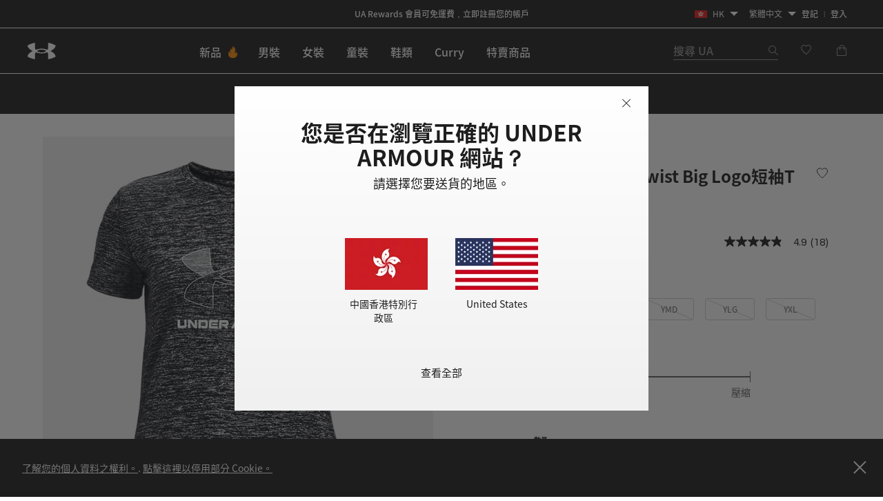

--- FILE ---
content_type: text/html; charset=utf-8
request_url: https://ualistens.underarmour.com/jfe/form/SV_d5VhBzepbKKFO05
body_size: 27637
content:
<!DOCTYPE html>
<html class="JFEScope">
<head>
    <meta charset="UTF-8">
    <meta http-equiv="X-UA-Compatible" content="IE=edge">
    <meta name="apple-mobile-web-app-capable" content="yes">
    <meta name="mobile-web-app-capable" content="yes">
    <title>Under Armour Listens</title>
    
        <link rel="dns-prefetch" href="//co1.qualtrics.com/WRQualtricsShared/">
        <link rel="preconnect" href="//co1.qualtrics.com/WRQualtricsShared/">
    
    <meta name="description" content="Qualtrics sophisticated online survey software solutions make creating online surveys easy. Learn more about Research Suite and get a free account today.">
    <meta name="robots" content="noindex">
    <meta id="meta-viewport" name="viewport" content="width=device-width, initial-scale=1, minimum-scale=1, maximum-scale=2.5">
    <meta property="og:title" content="Under Armour Listens">
    <meta property="og:description" content="Qualtrics sophisticated online survey software solutions make creating online surveys easy. Learn more about Research Suite and get a free account today.">
    
    <script>(function(w) {
  'use strict';
  if (w.history && w.history.replaceState) {
    var path = w.location.pathname;
    var jfePathRegex = /^\/jfe\d+\//;

    if (jfePathRegex.test(path)) {
      w.history.replaceState(null, null, w.location.href.replace(path, path.replace(jfePathRegex, '/jfe/')));
    }
  }
})(window);
</script>
</head>
    <body id="SurveyEngineBody">
    <noscript><style>#pace{display: none;}</style><div style="padding:8px 15px;font-family:Helvetica,Arial,sans-serif;background:#fcc;border:1px solid #c55">Javascript is required to load this page.</div></noscript>
    
        <style type='text/css'>#pace{background:#fff;position:absolute;top:0;bottom:0;left:0;right:0;z-index:1}#pace::before{content:'';display:block;position:fixed;top:30%;right:50%;width:50px;height:50px;border:6px solid transparent;border-top-color:#0b6ed0;border-left-color:#0b6ed0;border-radius:80px;animation:q 1s linear infinite;margin:-33px -33px 0 0;box-sizing:border-box}@keyframes q{0%{transform:rotate(0)}100%{transform:rotate(360deg)}}
</style>
        <div id='pace'></div>
    
    <script type="text/javascript">
      window.QSettings = {
          
        jfeVersion: "769e2b61e097acbecfd853e4c1ac8e48a17561c3",
        publicPath: "/jfe/static/dist/",
        cbs: [], bootstrapSkin: null, ab: false,
        getPT: function(cb) {
          if (this.pt !== undefined) {
            cb(this.success, this.pt);
          } else {
            this.cbs.push(cb);
          }
        },
        setPT: function(s, pt) {
          this.success = s;
          this.pt = pt;
          if (this.cbs.length) {
            for (var i = 0; i < this.cbs.length; i++) {
              this.cbs[i](s, pt);
            }
          }
        }
      };
    </script>
    <div id="skinPrefetch" style="position: absolute; visibility: hidden" class="JFEContent SkinV2 webkit CSS3"></div>
    <script>(()=>{"use strict";var e,r,t,a,o,c={},n={};function d(e){var r=n[e];if(void 0!==r)return r.exports;var t=n[e]={id:e,loaded:!1,exports:{}};return c[e].call(t.exports,t,t.exports,d),t.loaded=!0,t.exports}d.m=c,e=[],d.O=(r,t,a,o)=>{if(!t){var c=1/0;for(l=0;l<e.length;l++){for(var[t,a,o]=e[l],n=!0,f=0;f<t.length;f++)(!1&o||c>=o)&&Object.keys(d.O).every(e=>d.O[e](t[f]))?t.splice(f--,1):(n=!1,o<c&&(c=o));if(n){e.splice(l--,1);var i=a();void 0!==i&&(r=i)}}return r}o=o||0;for(var l=e.length;l>0&&e[l-1][2]>o;l--)e[l]=e[l-1];e[l]=[t,a,o]},d.n=e=>{var r=e&&e.__esModule?()=>e.default:()=>e;return d.d(r,{a:r}),r},t=Object.getPrototypeOf?e=>Object.getPrototypeOf(e):e=>e.__proto__,d.t=function(e,a){if(1&a&&(e=this(e)),8&a)return e;if("object"==typeof e&&e){if(4&a&&e.__esModule)return e;if(16&a&&"function"==typeof e.then)return e}var o=Object.create(null);d.r(o);var c={};r=r||[null,t({}),t([]),t(t)];for(var n=2&a&&e;"object"==typeof n&&!~r.indexOf(n);n=t(n))Object.getOwnPropertyNames(n).forEach(r=>c[r]=()=>e[r]);return c.default=()=>e,d.d(o,c),o},d.d=(e,r)=>{for(var t in r)d.o(r,t)&&!d.o(e,t)&&Object.defineProperty(e,t,{enumerable:!0,get:r[t]})},d.f={},d.e=e=>Promise.all(Object.keys(d.f).reduce((r,t)=>(d.f[t](e,r),r),[])),d.u=e=>"c/"+{196:"vendors~recaptchav3",233:"db",438:"vendors~mockForm",821:"barrel-roll",905:"ss",939:"bf",1044:"matrix",1075:"mc",1192:"meta",1205:"timing",1365:"hmap",1543:"recaptchav3",1778:"slide",1801:"fade",2042:"jsApi",2091:"advance-button-template",2292:"hotspot",2436:"slider",2552:"vendors~scoring~cs~matrix",2562:"flip",2603:"mockForm",2801:"fancybox",3432:"mp",4522:"scoring",4863:"dd",5321:"vendors~mockForm~response-summary~fileupload",5330:"fileupload",5453:"default~cs~slider~ss",5674:"pgr",5957:"response-summary",6023:"vendors~fileupload",6198:"te",6218:"ro",6246:"focus-handler",6255:"captcha",6500:"default~hl~hotspot~matrix",6507:"prototype",7211:"sbs",7529:"cs",7685:"preview",7719:"default~hmap~pgr~ro~te~timing",8095:"default~cs~slider",8393:"draw",8606:"default~captcha~cs~db~dd~draw~fileupload~hmap~hl~hotspot~matrix~mc~meta~pgr~ro~sbs~slider~ss~te~timing",9679:"toc",9811:"hl"}[e]+"."+{196:"97848bc9e7c6051ecccc",233:"8ba9f6447cd314fbb68a",438:"53d5364f2fde015d63eb",821:"7889bb8e29b6573a7c1e",905:"351d3164dfd98410d564",939:"eec2597b947c36022f6d",1044:"d8d7465fc033fbb10620",1075:"86a63d9fd6b94fccd78b",1192:"2bda7fa2af76817782a5",1205:"e0a338ca75eae4b40cc1",1365:"b3a7378eb91cc2c32d41",1543:"c245bb2c6da0a1de2911",1778:"89aa23ad976cab36539d",1801:"8cb2d1667aca0bc1260e",2042:"c48c082656b18079aa7e",2091:"4f0959084e4a4a187d1d",2292:"14fd8d7b863312b03015",2436:"96ce9dfbc69cf4a6f014",2552:"7cd2196cef0e70bb9e8a",2562:"3266dde7e4660ffcef3a",2603:"c8f6cb94cd9e79b57383",2801:"685cee5836e319fa57a8",3432:"6ae4057caed354cea4bd",4522:"1beb1b30ccc2fa30924f",4863:"4a0994a3732ac4fec406",5321:"41b49ced3a7a9cce58ab",5330:"4e241617d0d8f9638bed",5453:"171b59120e19c43bc4c6",5674:"144a9eb1a74ebd10fb2f",5957:"18b07be3e10880ac7370",6023:"2f608006811a8be8971c",6198:"31e404ce9bb91ad2fdc1",6218:"3cb64ba46db80f90121a",6246:"ba7b22b6a40782e5e004",6255:"a511708ee09ee539c882",6500:"e988cfdc3a56d687c346",6507:"63afbf731c56ba97ae7b",7211:"2d043279f45787cdbc6a",7529:"6440499b8bf1aaf62693",7685:"1241170f420176c2c6ef",7719:"8714f0d6579c8e712177",8095:"3b318c0e91b8cce117d5",8393:"2a48f184a447969fff1f",8606:"017a626bdaafbf05c221",9679:"20b914cfa638dfe959cc",9811:"e3e744cd3ab59c8be98b"}[e]+".min.js",d.miniCssF=e=>"fancybox.0bb59945b9873f54214a.min.css",d.g=function(){if("object"==typeof globalThis)return globalThis;try{return this||new Function("return this")()}catch(e){if("object"==typeof window)return window}}(),d.o=(e,r)=>Object.prototype.hasOwnProperty.call(e,r),a={},o="javascriptformengine:",d.l=(e,r,t,c)=>{if(a[e])a[e].push(r);else{var n,f;if(void 0!==t)for(var i=document.getElementsByTagName("script"),l=0;l<i.length;l++){var b=i[l];if(b.getAttribute("src")==e||b.getAttribute("data-webpack")==o+t){n=b;break}}n||(f=!0,(n=document.createElement("script")).charset="utf-8",n.timeout=120,d.nc&&n.setAttribute("nonce",d.nc),n.setAttribute("data-webpack",o+t),n.src=e),a[e]=[r];var s=(r,t)=>{n.onerror=n.onload=null,clearTimeout(u);var o=a[e];if(delete a[e],n.parentNode&&n.parentNode.removeChild(n),o&&o.forEach(e=>e(t)),r)return r(t)},u=setTimeout(s.bind(null,void 0,{type:"timeout",target:n}),12e4);n.onerror=s.bind(null,n.onerror),n.onload=s.bind(null,n.onload),f&&document.head.appendChild(n)}},d.r=e=>{"undefined"!=typeof Symbol&&Symbol.toStringTag&&Object.defineProperty(e,Symbol.toStringTag,{value:"Module"}),Object.defineProperty(e,"__esModule",{value:!0})},d.nmd=e=>(e.paths=[],e.children||(e.children=[]),e),d.p="",(()=>{if("undefined"!=typeof document){var e=e=>new Promise((r,t)=>{var a=d.miniCssF(e),o=d.p+a;if(((e,r)=>{for(var t=document.getElementsByTagName("link"),a=0;a<t.length;a++){var o=(n=t[a]).getAttribute("data-href")||n.getAttribute("href");if("stylesheet"===n.rel&&(o===e||o===r))return n}var c=document.getElementsByTagName("style");for(a=0;a<c.length;a++){var n;if((o=(n=c[a]).getAttribute("data-href"))===e||o===r)return n}})(a,o))return r();((e,r,t,a,o)=>{var c=document.createElement("link");c.rel="stylesheet",c.type="text/css",d.nc&&(c.nonce=d.nc),c.onerror=c.onload=t=>{if(c.onerror=c.onload=null,"load"===t.type)a();else{var n=t&&t.type,d=t&&t.target&&t.target.href||r,f=new Error("Loading CSS chunk "+e+" failed.\n("+n+": "+d+")");f.name="ChunkLoadError",f.code="CSS_CHUNK_LOAD_FAILED",f.type=n,f.request=d,c.parentNode&&c.parentNode.removeChild(c),o(f)}},c.href=r,t?t.parentNode.insertBefore(c,t.nextSibling):document.head.appendChild(c)})(e,o,null,r,t)}),r={3454:0};d.f.miniCss=(t,a)=>{r[t]?a.push(r[t]):0!==r[t]&&{2801:1}[t]&&a.push(r[t]=e(t).then(()=>{r[t]=0},e=>{throw delete r[t],e}))}}})(),(()=>{var e={3454:0};d.f.j=(r,t)=>{var a=d.o(e,r)?e[r]:void 0;if(0!==a)if(a)t.push(a[2]);else if(3454!=r){var o=new Promise((t,o)=>a=e[r]=[t,o]);t.push(a[2]=o);var c=d.p+d.u(r),n=new Error;d.l(c,t=>{if(d.o(e,r)&&(0!==(a=e[r])&&(e[r]=void 0),a)){var o=t&&("load"===t.type?"missing":t.type),c=t&&t.target&&t.target.src;n.message="Loading chunk "+r+" failed.\n("+o+": "+c+")",n.name="ChunkLoadError",n.type=o,n.request=c,a[1](n)}},"chunk-"+r,r)}else e[r]=0},d.O.j=r=>0===e[r];var r=(r,t)=>{var a,o,[c,n,f]=t,i=0;if(c.some(r=>0!==e[r])){for(a in n)d.o(n,a)&&(d.m[a]=n[a]);if(f)var l=f(d)}for(r&&r(t);i<c.length;i++)o=c[i],d.o(e,o)&&e[o]&&e[o][0](),e[o]=0;return d.O(l)},t=self.webpackChunkjavascriptformengine=self.webpackChunkjavascriptformengine||[];t.forEach(r.bind(null,0)),t.push=r.bind(null,t.push.bind(t))})()})();</script>
    <script src="/jfe/static/dist/jfeLib.41e905943427321fa036.min.js" crossorigin="anonymous"></script>
    <script src="/jfe/static/dist/jfe.39be4855c331cd029895.min.js" crossorigin="anonymous"></script>


    <link href="/jfe/themes/templated-skins/qualtrics.2014:uafieldtesting.3133155335:null/version-1765475238083-d7c863/stylesheet.css" rel="stylesheet">

    <link id="rtlStyles" rel="stylesheet" type="text/css">
    <style id="customStyles"></style>

    <style>
      .JFEScope .questionFocused   .advanceButtonContainer {transition:opacity .3s!important;visibility:unset;opacity:1}
      .JFEScope .questionUnfocused .advanceButtonContainer, .advanceButtonContainer {transition:opacity .3s!important;visibility:hidden;opacity:0}
      .Skin .Bipolar .bipolar-mobile-header, .Skin .Bipolar .desktop .bipolar-mobile-header, .Skin .Bipolar .mobile .ColumnLabelHeader {display: none}

      /* Change color of question validation warnings */
      .Skin .ValidationError.Warn {color: #e9730c;}

      /* Hide mobile preview scrollbar for Chrome, Safari and Opera */
      html.MobilePreviewFrame::-webkit-scrollbar { display: none; }

      /* Hide mobile preview scrollbar for IE and Edge */
      html.MobilePreviewFrame { -ms-overflow-style: none; scrollbar-width: none; }
    </style>
    <style type="text/css">.accessibility-hidden{height:0;width:0;overflow:hidden;position:absolute;left:-999px}</style>
    <div id="polite-announcement" class="accessibility-hidden" aria-live="polite" aria-atomic="true"></div>
    <div id="assertive-announcement" class="accessibility-hidden" aria-live="assertive" role="alert" aria-atomic="true"></div>
    <script type="text/javascript">
      (function () {
        var o = {};
        try {
          Object.defineProperty(o,'compat',{value:true,writable:true,enumerable:true,configurable:true});
        } catch (e) {};
        if (o.compat !== true || document.addEventListener === undefined) {
          window.location.pathname = '/jfe/incompatibleBrowser';
        }

        var fv = document.createElement('link');
        fv.rel = 'apple-touch-icon';
        fv.href = "/brand-management/apple-touch-icon";
        document.getElementsByTagName('head')[0].appendChild(fv);
      })();
      QSettings.ab = false;
      document.title = "Under Armour Listens";
      
      (function(s) {
        QSettings.bootstrapSkin = s;
        var sp = document.getElementById('skinPrefetch');
        if (sp) {
          sp.innerHTML = s;
        }
      })("<meta name=\"HandheldFriendly\" content=\"true\" />\n<meta name = \"viewport\" content = \"user-scalable = yes, maximum-scale=10, minimum-scale=1, initial-scale = 1, width = device-width\" />\n<div class='Skin'>\n\t<div id=\"Overlay\"></div>\n\t<div id=\"Wrapper\">\n\t\t<div id='ProgressBar'>{~ProgressBar~}</div>\n\t\t<div class='SkinInner'>\n\t\t\t<div id='LogoContainer'>\n\t\t\t\t<div id='Logo'><img src=\"https://ualistens.underarmour.com/CP/Graphic.php?IM=IM_3qIJzpqfuafKwGq\" /></div>\n\t\t\t</div>\n\t\t\t<div id='HeaderContainer'>\n\t\t\t\t\n\t\t\t\t<div id='Header'>{~Header~}</div>\n\t\t\t</div>\n\t\t\t<div id='SkinContent'>\n\t\t\t\t<div id='Questions'>{~Question~}</div>\n\t\t\t\t<div id='Buttons'>{~Buttons~}</div>\n\t\t\t\t\n\t\t\t</div>\n\t\t</div>\n\t\t<div id='Footer'>{~Footer~}</div>\n\t\t\n\t\t<div id='PushStickyFooter'></div>\n\t</div>\n\t<div id=\"Plug\" style=\"display:block !important;\"><a href=\"https://www.qualtrics.com/powered-by-qualtrics/?utm_source=internal%2Binitiatives&utm_medium=survey%2Bpowered%2Bby%2Bqualtrics&utm_content={~BrandID~}&utm_survey_id={~SurveyID~}\" target=\"_blank\" aria-label=\"{~PlugLabel~}\">{~Plug~}</a></div>\n</div>\n<script>Qualtrics.SurveyEngine.addOnload(Qualtrics.uniformLabelHeight);<\/script>\n\n<script>\n//TM6 Question Text Cell Padding\n\t//JFE\n\tPage.on('ready:imagesLoaded',function() {\n\t\tvar t = jQuery(\".QuestionText table\");\n\t  for (i=0; i<t.length; i++) {\n\t    if (t[i].cellPadding != undefined) {\n\t      var p = t[i].cellPadding + \"px\";\n\t      t.eq(i).find(\"th\").css(\"padding\",p);\n\t      t.eq(i).find(\"td\").css(\"padding\",p);\n\t    }\n\t  }\n\t});\n\t//SE\n\tjQuery(window).on('load',function() {\n\t\tif (jQuery(\"div\").hasClass(\"JFE\") == false) {\n\t    var t = jQuery(\".QuestionText table\");\n\t    for (i=0; i<t.length; i++) {\n\t      if (t[i].cellPadding != undefined) {\n\t        var p = t[i].cellPadding + \"px\";\n\t        t.eq(i).find(\"th\").css(\"padding\",p);\n\t        t.eq(i).find(\"td\").css(\"padding\",p);\n\t      }\n\t    }\n\t\t};\n\t});\n//TM21 iOS Text Box Width Fix\n//JFE\nPage.on('ready:imagesLoaded',function() {\n\tfunction isIE () {\n  \tvar myNav = navigator.userAgent.toLowerCase();\n  \treturn (myNav.indexOf('msie') != -1) ? parseInt(myNav.split('msie')[1]) : false;\n\t}\n\tif (!isIE()) {\n\t\tvar mq = window.matchMedia( \"(max-width: 480px)\" );\n\t\tif (mq.matches == true) {\n\t\t\tjQuery(\".Skin .MC .TextEntryBox\").css(\"width\",\"100%\");\n\t\t\tjQuery(\".Skin .TE .ESTB .InputText\").css(\"width\",\"100%\");\n\t\t\tjQuery(\".Skin .TE .FORM .InputText\").css(\"width\",\"100%\");\n\t\t\tjQuery(\".Skin .TE .ML .InputText\").css(\"width\",\"100%\");\n\t\t\tjQuery(\".Skin .TE .PW .InputText\").css(\"width\",\"100%\");\n\t\t\tjQuery(\".Skin .TE .SL .InputText\").css(\"width\",\"100%\");\n\t\t\tjQuery(\".Skin .TE .FollowUp .InputText\").css(\"width\",\"100%\");\n\t\t};\n\t};\n});\n//SE\njQuery(window).on('load',function() {\n\tfunction isIE () {\n  \tvar myNav = navigator.userAgent.toLowerCase();\n  \treturn (myNav.indexOf('msie') != -1) ? parseInt(myNav.split('msie')[1]) : false;\n\t}\n\tif (!isIE()) {\n\t\tvar mq = window.matchMedia( \"(max-width: 480px)\" );\n\t\tif (jQuery(\"div\").hasClass(\"JFE\") == false && mq.matches == true) {\n\t\t\tjQuery(\".Skin .MC .TextEntryBox\").css(\"width\",\"100%\");\n\t\t\tjQuery(\".Skin .TE .ESTB .InputText\").css(\"width\",\"100%\");\n\t\t\tjQuery(\".Skin .TE .FORM .InputText\").css(\"width\",\"100%\");\n\t\t\tjQuery(\".Skin .TE .ML .InputText\").css(\"width\",\"100%\");\n\t\t\tjQuery(\".Skin .TE .PW .InputText\").css(\"width\",\"100%\");\n\t\t\tjQuery(\".Skin .TE .SL .InputText\").css(\"width\",\"100%\");\n\t\t\tjQuery(\".Skin .TE .FollowUp .InputText\").css(\"width\",\"100%\");\n\t\t};\n\t};\n});\n<\/script>\n\n<style>.Skin .LanguageSelectorContainer {\n    margin-top: 0px;\n    margin-bottom: 0;\n    text-align: right;\n}\n.Skin #Logo {\n    margin-bottom: 0px;\n}\n\n.Skin #HeaderContainer {\n    margin: 0px;\n}\n\n.LanguageSelectorContainer {display:none}</style>\n");
      
      
      (function() {
        var fv = document.createElement('link');
        fv.type = 'image/x-icon';
        fv.rel = 'icon';
        fv.href = "https://ualistens.underarmour.com/brand-management/brand-assets/uafieldtesting/favicon.ico";
        document.getElementsByTagName('head')[0].appendChild(fv);
      }());
      
      
    </script>
        <script type="text/javascript">
          (function(appData) {
            if (appData && typeof appData === 'object' && '__jfefeRenderDocument' in appData) {
              var doc = appData.__jfefeRenderDocument

              if (doc === 'incompatible') {
                window.location = '/jfe/incompatibleBrowser';
                return
              }

              window.addEventListener('load', function() {
                // farewell jfe
                delete window.QSettings
                delete window.webpackJsonp
                delete window.jQuery
                delete window.ErrorWatcher
                delete window.onLoadCaptcha
                delete window.experimental
                delete window.Page

                var keys = Object.keys(window);
                for (let i in keys) {
                  var name = keys[i];
                  if (name.indexOf('jQuery') === 0) {
                    delete window[name];
                    break;
                  }
                }

                document.open();
                document.write(doc);
                document.close();
              })
            } else {
              // prevent document.write from replacing the entire page
              window.document.write = function() {
                log.error('document.write is not allowed and has been disabled.');
              };

              QSettings.setPT(true, appData);
            }
          })({"FormSessionID":"FS_6PAO9jDDG5vdtss","QuestionIDs":["QID2","QID3"],"QuestionDefinitions":{"QID2":{"DataExportTag":"Q2","QuestionType":"MC","Selector":"SAHR","Configuration":{"QuestionDescriptionOption":"UseText","LabelPosition":"BELOW"},"Choices":{"1":{"Display":"Very Poor"},"2":{"Display":"Poor"},"3":{"Display":"Fair"},"4":{"Display":"Good"},"5":{"Display":"Excellent"}},"ChoiceOrder":[5,4,3,2,1],"Validation":{"Settings":{"ForceResponse":"ON","ForceResponseType":"ON","Type":"None"}},"Language":{"DE":{"QuestionText":"Wie würdest du die Produktbeschreibungen und Fotos von Under Armour bewerten?","Choices":{"1":{"Display":"Sehr schlecht"},"2":{"Display":"Schlecht"},"3":{"Display":"Okay"},"4":{"Display":"Gut"},"5":{"Display":"Ausgezeichnet"}}},"ES":{"QuestionText":"En general, ¿cómo calificarías las descripciones y fotos de los productos de Under Armour?","Choices":{"1":{"Display":"Muy mala"},"2":{"Display":"Mala"},"3":{"Display":"Regular"},"4":{"Display":"Buena"},"5":{"Display":"Excelente"}}},"ES-ES":{"QuestionText":"En general, ¿cómo valorarías las fotos y las descripciones de los productos de Under Armour?","Choices":{"1":{"Display":"Muy mala"},"2":{"Display":"Mala"},"3":{"Display":"Aceptable"},"4":{"Display":"Buena"},"5":{"Display":"Excelente"}}},"ES-MX":{"QuestionText":"En general, ¿cómo calificarías las descripciones y fotos de los productos de Under Armour?","Choices":{"1":{"Display":"Muy mala"},"2":{"Display":"Mala"},"3":{"Display":"Regular"},"4":{"Display":"Buena"},"5":{"Display":"Excelente"}}},"FR":{"QuestionText":"Dans l'ensemble, comment évalueriez-vous les descriptions et les photos des produits Under Armour ?","Choices":{"1":{"Display":"Très mauvaise"},"2":{"Display":"Mauvaise"},"3":{"Display":"Neutre"},"4":{"Display":"Bonne"},"5":{"Display":"Excellente"}}},"FR-CA":{"QuestionText":"Dans l'ensemble, comment évaluerais-tu les photos et les descriptions de produits d'Under Armour?  <span style=\"color: rgb(29, 29, 29); font-family: Arial, sans-serif; font-size: 18px;\"></span><div><span style=\"font-size:16px;\"><span style=\"color: rgb(29, 29, 29); font-family: Arial, sans-serif;\"></span></span></div>","Choices":{"1":{"Display":"Très mauvaises"},"2":{"Display":"Mauvaises"},"3":{"Display":"Satisfaisantes"},"4":{"Display":"Bonnes"},"5":{"Display":"Excellentes"}}},"ID":{"QuestionText":"Secara keseluruhan, bagaimana penilaian Anda tentang deskripsi dan foto produk Under Armour?","Choices":{"1":{"Display":"Sangat buruk"},"2":{"Display":"Buruk"},"3":{"Display":"Sedang"},"4":{"Display":"Bagus"},"5":{"Display":"Bagus sekali"}}},"IT":{"QuestionText":"In generale, come valuteresti le descrizioni dei prodotti e le foto di Under Armour?","Choices":{"1":{"Display":"Molto scadente"},"2":{"Display":"Scadente"},"3":{"Display":"Abbastanza buona"},"4":{"Display":"Buona"},"5":{"Display":"Eccellente"}}},"JA":{"QuestionText":"全体として、アンダーアーマーの製品説明や写真の評価はいかがでしょうか？","Choices":{"1":{"Display":"非常に悪い"},"2":{"Display":"悪い"},"3":{"Display":"普通"},"4":{"Display":"良い"},"5":{"Display":"非常に良い"}}},"KO":{"QuestionText":"전반적으로 Under Armour의 제품 설명 및 사진을 어떻게 평가하시겠습니까?","Choices":{"1":{"Display":"매우 나쁨"},"2":{"Display":"나쁨"},"3":{"Display":"보통"},"4":{"Display":"좋음"},"5":{"Display":"매우 좋음"}}},"NL":{"QuestionText":"Hoe zou je over het algemeen de productbeschrijvingen en afbeeldingen van Under Armour beoordelen?","Choices":{"1":{"Display":"Heel slecht"},"2":{"Display":"Slecht"},"3":{"Display":"Redelijk"},"4":{"Display":"Goed"},"5":{"Display":"Uitstekend"}}},"PT":{"QuestionText":"No geral, como classificaria as descrições e fotografias dos produtos da Under Armour?","Choices":{"1":{"Display":"Muito más"},"2":{"Display":"Más"},"3":{"Display":"Razoáveis"},"4":{"Display":"Boas"},"5":{"Display":"Excelentes"}}},"PT-BR":{"QuestionText":"No geral, como você classificaria as descrições e fotos dos produtos da Under Armour?","Choices":{"1":{"Display":"Muito fraco"},"2":{"Display":"Fraco"},"3":{"Display":"Justo"},"4":{"Display":"Bom"},"5":{"Display":"Excelente"}}},"TH":{"QuestionText":"ในภาพรวมแล้ว คุณจะให้คะแนนคำอธิบายและภาพถ่ายผลิตภัณฑ์ของ Under Armour ในระดับใด","Choices":{"1":{"Display":"ควรปรับปรุงอย่างยิ่ง"},"2":{"Display":"ควรปรับปรุง"},"3":{"Display":"พอใช้"},"4":{"Display":"ดี"},"5":{"Display":"ยอดเยี่ยม"}}},"TR":{"QuestionText":"Genel olarak, Under Armour'ın ürün açıklamalarını ve fotoğraflarını nasıl derecelendirirsiniz?","Choices":{"1":{"Display":"Çok Yetersiz"},"2":{"Display":"Yetersiz"},"3":{"Display":"Ortalama"},"4":{"Display":"İyi"},"5":{"Display":"Mükemmel"}}},"ZH-T":{"QuestionText":"整體而言，您會如何評價 Under Armour 的產品說明與照片？","Choices":{"1":{"Display":"非常差"},"2":{"Display":"不好"},"3":{"Display":"普通"},"4":{"Display":"很好"},"5":{"Display":"太棒了"}}},"EN":{"QuestionText":"Overall, how would you rate Under Armour’s<strong> product descriptions and photos</strong>?","Choices":{"1":{"Display":"Very Poor"},"2":{"Display":"Poor"},"3":{"Display":"Fair"},"4":{"Display":"Good"},"5":{"Display":"Excellent"}}}},"NextChoiceId":6,"NextAnswerId":1,"QuestionID":"QID2","QuestionJS":"Qualtrics.SurveyEngine.addOnload(function()\n{\n  (function() {\n    var qtm = document.createElement('script'); qtm.type = 'text/javascript'; qtm.async = 1;\n    qtm.src = 'https://cdn.quantummetric.com/qscripts/quantum-<ua>.js';\n    var d = document.getElementsByTagName('script')[0]; d.parentNode.insertBefore(qtm, d);\n  })();\n});\n\nQualtrics.SurveyEngine.addOnload(function () {\n    jQuery(\".LanguageSelectorContainer\").show();\n});\n\nQualtrics.SurveyEngine.addOnUnload(function()\n{\n\t/*Place your JavaScript here to run when the page is unloaded*/\n\n});","DataVisibility":{"Private":false,"Hidden":false},"SubSelector":"TX","SurveyLanguage":"EN"},"QID3":{"DefaultChoices":false,"DataExportTag":"Q3","QuestionID":"QID3","QuestionType":"TE","Selector":"ESTB","Configuration":{"QuestionDescriptionOption":"UseText","InputWidth":435,"InputHeight":136},"Validation":{"Settings":{"ForceResponse":"OFF","ForceResponseType":"ON","Type":"None"}},"GradingData":[],"Language":{"DE":{"QuestionText":"Hast du heute spezifisches Feedback zu unseren Produktbeschreibungen? Beschreibe bitte so detailliert wie möglich, was wir gut machen und/oder besser machen könnten. Deine Informationen helfen uns, besser zu werden."},"ES":{"QuestionText":"¿Qué comentarios específicos te gustaría compartir con nosotros sobre las descripciones de nuestros productos el día de hoy? Incluye todos los detalles posibles sobre lo que estamos haciendo bien o lo que podríamos hacer mejor. La información que nos proporciones nos ayudará a mejorar."},"ES-ES":{"QuestionText":"¿Qué comentarios específicos te gustaría hacer hoy sobre las descripciones de productos? Aporta el mayor número de detalles posible sobre lo que hacemos bien y lo que podríamos mejorar. La información que nos proporcionas nos ayuda a mejorar."},"ES-MX":{"QuestionText":"¿Qué comentarios específicos te gustaría compartir con nosotros sobre las descripciones de nuestros productos el día de hoy? Incluye todos los detalles posibles sobre lo que estamos haciendo bien o lo que podríamos hacer mejor. La información que nos proporciones nos ayudará a mejorar."},"FR":{"QuestionText":"Quels commentaires spécifiques souhaitez-vous partager à propos de nos descriptions de produits ? Soyez aussi précis que possible à propos de tout ce que nous faisons bien ou pourrions mieux faire. Ce que nous apprendrons grâce à vos commentaires nous aidera à nous améliorer !"},"FR-CA":{"QuestionText":"Quels commentaires aimerais-tu nous transmettre en particulier concernant nos descriptions de produits aujourd'hui? Sois aussi précis que possible sur ce que nous faisons de bien et sur ce que nous pourrions améliorer : tes commentaires contribuent à nous rendre meilleurs!"},"ID":{"QuestionText":"Umpan balik spesifik apa yang ingin Anda sampaikan kepada kami tentang deskripsi produk kami hari ini? Harap sebutkan sedetail mungkin tentang apa saja yang sudah baik dan/atau yang perlu ditingkatkan. Hal-hal yang kami pelajari dari umpan balik Anda akan membantu kami menjadi lebih baik!"},"IT":{"QuestionText":"Quale feedback specifico vorresti condividere oggi con noi sulle descrizioni dei nostri prodotti? Cerca di fornire quanti più dettagli possibile su tutto ciò che stiamo facendo bene e/o su cosa potremmo migliorare. I tuoi suggerimenti ci aiuteranno sicuramente a far meglio!"},"JA":{"QuestionText":"アンダーアーマーの製品説明について、具体的にどのような感想をお持ちですか？良かった点や改善すべき点について、できるだけ詳しく説明してください。お客様の声は、アンダーアーマーの今後の改善に役立てられます。"},"KO":{"QuestionText":"오늘 제품 설명에 대해 어떤 피드백을 공유하시겠습니까? 당사에 대한 의견 및/또는 개선 사항에 대해 가능한 한 자세히 알려주십시오. 정말 큰 도움이 됩니다!"},"NL":{"QuestionText":"Welke specifieke feedback wil je vandaag met ons delen over onze productbeschrijvingen? Wat doen we goed en wat zouden we beter kunnen doen? Wees zo gedetailleerd mogelijk. Wat we van jou leren, helpt ons beter te worden!"},"PT":{"QuestionText":"Tem algum feedback em particular que gostaria de partilhar hoje acerca das nossas descrições dos produtos? Seja o mais detalhado possível acerca daquilo que fazemos bem e/ou do que podemos melhorar. O seu feedback ajuda-nos a sermos melhores!"},"PT-BR":{"QuestionText":"Que feedback específico sobre as descrições de nossos produtos você gostaria de compartilhar conosco hoje? Seja o mais específico possível sobre as coisas que estamos fazendo bem e aquilo que podemos melhorar. O que ouvimos de você, nos ajuda a melhorar!"},"TH":{"QuestionText":"คุณมีความคิดเห็นที่เฉพาะเจาะจงอะไรบ้างที่อยากบอกเราเกี่ยวกับคำอธิบายผลิตภัณฑ์ของเราในวันนี้ โปรดระบุรายละเอียดให้ได้มากที่สุดเกี่ยวกับสิ่งใดก็ตามที่เราทำได้ดีและ/หรือควรปรับปรุง สิ่งที่เราเรียนรู้จากคุณจะช่วยให้เราพัฒนาให้ดียิ่งขึ้นได้!"},"TR":{"QuestionText":"Bugün ürün açıklamalarımız hakkında bizimle hangi özel geri bildirimi paylaşmak istersiniz? Lütfen iyi olduğumuz ve/veya geliştirebileceğimiz herhangi bir konuda mümkün olduğunca ayrıntılı geri bildirim sağlayın. Sizden öğrendiklerimiz bizim daha iyi olmamızı sağlayacaktır."},"ZH-T":{"QuestionText":"針對我們今天的產品說明，您想與我們分享哪些具體的意見回饋？請盡可能詳細說明我們表現良好和/或可以改進的地方，我們可以從您的經驗中汲取資訊，幫助我們變得更好！"},"EN":{"QuestionText":"What specific feedback would you like to share with us about our product descriptions today? Please be as detailed as possible about anything we're doing well and/or could improve—what we learn from you helps make us better!"}},"NextChoiceId":4,"NextAnswerId":1,"SearchSource":{"AllowFreeResponse":"false"},"QuestionJS":"Qualtrics.SurveyEngine.addOnload(function()\n{\n  (function() {\n    var qtm = document.createElement('script'); qtm.type = 'text/javascript'; qtm.async = 1;\n    qtm.src = 'https://cdn.quantummetric.com/qscripts/quantum-<ua>.js';\n    var d = document.getElementsByTagName('script')[0]; d.parentNode.insertBefore(qtm, d);\n  })();\n});\n\n\nQualtrics.SurveyEngine.addOnReady(function()\n{\n\t/*Place your JavaScript here to run when the page is fully displayed*/\n\n});\n\nQualtrics.SurveyEngine.addOnUnload(function()\n{\n\t/*Place your JavaScript here to run when the page is unloaded*/\n\n});","DataVisibility":{"Private":false,"Hidden":false},"InPageDisplayLogic":{"0":{"0":{"LeftOperand":"q://QID2/SelectableChoice/5","LogicType":"Question","Operator":"Selected","QuestionID":"QID2","Type":"Expression"},"1":{"Conjuction":"Or","LeftOperand":"q://QID2/SelectableChoice/4","LogicType":"Question","Operator":"Selected","QuestionID":"QID2","Type":"Expression"},"2":{"Conjuction":"Or","LeftOperand":"q://QID2/SelectableChoice/3","LogicType":"Question","Operator":"Selected","QuestionID":"QID2","Type":"Expression"},"3":{"Conjuction":"Or","LeftOperand":"q://QID2/SelectableChoice/2","LogicType":"Question","Operator":"Selected","QuestionID":"QID2","Type":"Expression"},"4":{"Conjuction":"Or","LeftOperand":"q://QID2/SelectableChoice/1","LogicType":"Question","Operator":"Selected","QuestionID":"QID2","Type":"Expression"},"Type":"If"},"Type":"BooleanExpression","inPage":true},"SurveyLanguage":"EN"}},"NextButton":null,"PreviousButton":false,"Count":2,"Skipped":0,"NotDisplayed":0,"LanguageSelector":null,"Messages":{"ModalDialogMessages":{"UnansweredQuestion":"There is 1 unanswered question on this page","UnansweredQuestions":"There are %1 unanswered questions on this page","ContinueQuestion":"Would you like to continue?","AnswerQuestion":"Answer the Question","AnswerQuestions":"Answer the Questions","ContinueWithoutAnswering":"Continue Without Answering","RequestResponseTitle":"Response Requested","Continue":"Continue","ModifyAnswers":"Modify Answers","PDPQuestionDialogSingle":"It looks like you may have entered some sensitive information in a question","PDPQuestionDialogMultiple":"It looks like you may have entered some sensitive information in %1 questions"},"PoweredByQualtrics":"Powered by Qualtrics","PoweredByQualtricsLabel":"Powered by Qualtrics: Learn more about Qualtrics in a new tab","A11yNextPage":"You are on the next page","A11yPageLoaded":"Page Loaded","A11yPageLoading":"Page is loading","A11yPrevPage":"You are on the previous page","FailedToReachServer":"We were unable to connect to our servers. Please check your internet connection and try again.","ConnectionError":"Connection Error","IPDLError":"Sorry, an unexpected error occurred.","Retry":"Retry","Cancel":"Cancel","Language":"Language","Done":"Done","AutoAdvanceLabel":"or press Enter","DecimalSeparator":"Please exclude commas and if necessary use a point as a decimal separator.","IE11Body":"You are using an unsupported browser. Qualtrics surveys will no longer load in Internet Explorer 11 after March 15, 2024.","BipolarPreference":"Select this answer if you prefer %1 over %2 by %3 points.","BipolarNoPreference":"Select this answer if you have no preference between %1 and %2.","Blank":"Blank","CaptchaRequired":"Answering the captcha is required to proceed","MCMSB_Instructions":"To select multiple options in a row, click and drag your mouse or hold down Shift when selecting. To select non-sequential options, hold down Control (on a PC) or Command (on a Mac) when clicking. To deselect an option, hold down Control or Command and click on a selected option.","MLDND_Instructions":"Drag and drop each item from the list into a bucket.","PGR_Instructions":"Drag and drop items into groups. Within each group, rank items by dragging and dropping them into place.","ROSB_Instructions":"Select items and then rank them by clicking the arrows to move each item up and down.","PDPQuestionDialogGlobal":""},"IsPageMessage":false,"ErrorCode":null,"PageMessageTranslations":{},"CurrentLanguage":"EN","FallbackLanguage":"EN","QuestionRuntimes":{"QID2":{"Highlight":false,"ID":"QID2","Type":"MC","Selector":"SAHR","SubSelector":"TX","ErrorMsg":null,"TerminalAuthError":false,"Valid":false,"MobileFirst":false,"QuestionTypePluginProperties":null,"CurrentMultiPageQuestionIndex":0,"Displayed":true,"PreValidation":{"Settings":{"ForceResponse":"ON","ForceResponseType":"ON","Type":"None"}},"Choices":{"1":{"ID":"1","RecodeValue":"1","VariableName":"1","Text":"","Display":"Very Poor","InputWidth":null,"Exclusive":false,"Selected":false,"Password":false,"TextEntry":false,"TextEntrySize":"Small","TextEntryLength":null,"InputHeight":null,"Error":null,"ErrorMsg":null,"PDPErrorMsg":null,"PDPError":null,"Displayed":true},"2":{"ID":"2","RecodeValue":"2","VariableName":"2","Text":"","Display":"Poor","InputWidth":null,"Exclusive":false,"Selected":false,"Password":false,"TextEntry":false,"TextEntrySize":"Small","TextEntryLength":null,"InputHeight":null,"Error":null,"ErrorMsg":null,"PDPErrorMsg":null,"PDPError":null,"Displayed":true},"3":{"ID":"3","RecodeValue":"3","VariableName":"3","Text":"","Display":"Fair","InputWidth":null,"Exclusive":false,"Selected":false,"Password":false,"TextEntry":false,"TextEntrySize":"Small","TextEntryLength":null,"InputHeight":null,"Error":null,"ErrorMsg":null,"PDPErrorMsg":null,"PDPError":null,"Displayed":true},"4":{"ID":"4","RecodeValue":"4","VariableName":"4","Text":"","Display":"Good","InputWidth":null,"Exclusive":false,"Selected":false,"Password":false,"TextEntry":false,"TextEntrySize":"Small","TextEntryLength":null,"InputHeight":null,"Error":null,"ErrorMsg":null,"PDPErrorMsg":null,"PDPError":null,"Displayed":true},"5":{"ID":"5","RecodeValue":"5","VariableName":"5","Text":"","Display":"Excellent","InputWidth":null,"Exclusive":false,"Selected":false,"Password":false,"TextEntry":false,"TextEntrySize":"Small","TextEntryLength":null,"InputHeight":null,"Error":null,"ErrorMsg":null,"PDPErrorMsg":null,"PDPError":null,"Displayed":true}},"ChoiceOrder":["5","4","3","2","1"],"ChoiceTextPosition":"Left","Selected":null,"LabelPosition":"BELOW","IsAutoAuthFailure":false,"ErrorSeverity":null,"PDPErrorMsg":null,"PDPError":null,"QuestionText":"Overall, how would you rate Under Armour’s<strong> product descriptions and photos</strong>?","CustomJS":"Qualtrics.SurveyEngine.addOnload(function()\n{\n  (function() {\n    var qtm = document.createElement('script'); qtm.type = 'text/javascript'; qtm.async = 1;\n    qtm.src = 'https://cdn.quantummetric.com/qscripts/quantum-<ua>.js';\n    var d = document.getElementsByTagName('script')[0]; d.parentNode.insertBefore(qtm, d);\n  })();\n});\n\nQualtrics.SurveyEngine.addOnload(function () {\n    jQuery(\".LanguageSelectorContainer\").show();\n});\n\nQualtrics.SurveyEngine.addOnUnload(function()\n{\n\t/*Place your JavaScript here to run when the page is unloaded*/\n\n});","ExistingChoices":{},"ProcessedDisplayChoiceOrder":["5","4","3","2","1"],"ChoiceOrderSetup":true,"Active":true},"QID3":{"Highlight":false,"ID":"QID3","Type":"TE","Selector":"ESTB","SubSelector":null,"ErrorMsg":null,"TerminalAuthError":false,"Valid":false,"MobileFirst":false,"QuestionTypePluginProperties":null,"CurrentMultiPageQuestionIndex":0,"Displayed":false,"HasInPageDisplayLogic":true,"IPDLDependencies":["QID2"],"PreValidation":{"Settings":{"ForceResponse":"OFF","ForceResponseType":"ON","Type":"None"}},"InputWidth":435,"MinChars":null,"MaxChars":null,"InputHeight":136,"IsAutoAuthFailure":false,"ErrorSeverity":null,"PDPErrorMsg":null,"PDPError":null,"QuestionText":"What specific feedback would you like to share with us about our product descriptions today? Please be as detailed as possible about anything we're doing well and/or could improve—what we learn from you helps make us better!","CustomJS":"Qualtrics.SurveyEngine.addOnload(function()\n{\n  (function() {\n    var qtm = document.createElement('script'); qtm.type = 'text/javascript'; qtm.async = 1;\n    qtm.src = 'https://cdn.quantummetric.com/qscripts/quantum-<ua>.js';\n    var d = document.getElementsByTagName('script')[0]; d.parentNode.insertBefore(qtm, d);\n  })();\n});\n\n\nQualtrics.SurveyEngine.addOnReady(function()\n{\n\t/*Place your JavaScript here to run when the page is fully displayed*/\n\n});\n\nQualtrics.SurveyEngine.addOnUnload(function()\n{\n\t/*Place your JavaScript here to run when the page is unloaded*/\n\n});","Active":true}},"IsEOS":false,"FailedValidation":false,"PDPValidationFailureQuestionIDs":[],"BlockID":"BL_da7GLtc8KlImszb","FormTitle":"Under Armour Listens","SurveyMetaDescription":"Qualtrics sophisticated online survey software solutions make creating online surveys easy. Learn more about Research Suite and get a free account today.","TableOfContents":null,"UseTableOfContents":false,"SM":{"BaseServiceURL":"https://ualistens.underarmour.com","SurveyVersionID":"9223370277698657139","IsBrandEncrypted":false,"JFEVersionID":"5a5c97691be7b8181ca510d2368b3b39b8d7edb7","BrandDataCenterURL":"https://pdx1.qualtrics.com","XSRFToken":"Safe_mUJkwjCTOD9xnSUfg","StartDate":"2026-01-26 21:43:17","StartDateRaw":1769463797601,"BrandID":"uafieldtesting","SurveyID":"SV_d5VhBzepbKKFO05","BrowserName":"Chrome","BrowserVersion":"131.0.0.0","OS":"Macintosh","UserAgent":"Mozilla/5.0 (Macintosh; Intel Mac OS X 10_15_7) AppleWebKit/537.36 (KHTML, like Gecko) Chrome/131.0.0.0 Safari/537.36; ClaudeBot/1.0; +claudebot@anthropic.com)","LastUserAgent":"Mozilla/5.0 (Macintosh; Intel Mac OS X 10_15_7) AppleWebKit/537.36 (KHTML, like Gecko) Chrome/131.0.0.0 Safari/537.36; ClaudeBot/1.0; +claudebot@anthropic.com)","QueryString":"","IP":"18.221.112.113","URL":"https://ualistens.underarmour.com/jfe/form/SV_d5VhBzepbKKFO05","BaseHostURL":"https://ualistens.underarmour.com","ProxyURL":"https://ualistens.underarmour.com/jfe/form/SV_d5VhBzepbKKFO05","JFEDataCenter":"jfe6","dataCenterPath":"jfe6","IsPreview":false,"LinkType":"anonymous","geoIPLocation":{"IPAddress":"18.221.112.113","City":"Columbus","CountryName":"United States","CountryCode":"US","Region":"OH","RegionName":"Ohio","PostalCode":"43215","Latitude":39.9625,"Longitude":-83.0061,"MetroCode":535,"Private":false},"geoIPV2Enabled":true,"EDFromRequest":[],"FormSessionID":"FS_6PAO9jDDG5vdtss"},"ED":{"SID":"SV_d5VhBzepbKKFO05","SurveyID":"SV_d5VhBzepbKKFO05","Q_URL":"https://ualistens.underarmour.com/jfe/form/SV_d5VhBzepbKKFO05","UserAgent":"Mozilla/5.0 (Macintosh; Intel Mac OS X 10_15_7) AppleWebKit/537.36 (KHTML, like Gecko) Chrome/131.0.0.0 Safari/537.36; ClaudeBot/1.0; +claudebot@anthropic.com)","Q_CHL":"anonymous","Q_LastModified":1759156118,"Q_Language":"EN"},"PostToStartED":{},"FormRuntime":null,"RuntimePayload":"oJI5CHNqENgu1v0tEkMEaaUGI57YzNvgK+gR3ji/qvUKdtiG6hKloQAJTaoGsPteYlzVJmekis2TT/[base64]/MAWRHEProKRMANu1GmPutL2hb3Kds5WT2CX2Vd/fsT99m5w22YuSR+gifM/DOAcTVejhPyDjJt3ztOpDw7Y/DS0X4j/8T4gm/BjRjWmx/[base64]/k8R45IGos8Vm8DaQyiZaBRdc5kbABzfxoA+5lGMcyFdl+ZfULr3dSKa3Ui5mFYKjrlVeUbn3eWputu2/akMwT48DHBphuArrikMwrncibZDr3/0B1gC4RTzalDC+nSqUYwe9GkeMvzRMx227VZSaaZJt9K+0xbPvttaw8tPKPsYtC4sgttHnbY22qMyvnhO14N8bf4+LBMCBYw/mbKug2Wb0JPiXakTzpNuO4Y4cKFA/VgHx7t3OTGuehXkWsEgE5fe2GPbvgyTJMBWW2p0wV0jO9GotOOhS5UlyL8emq5x2tn70LTCFIM84VRSWxwlO2+6bTmQ6tfnOSKI+KkkJr7vWDYT/JbOX3y3HsV2eg3VbJQZx+XzYV/vm8PmQqXgFxqJS2DvL3l5ubMdi5jLtvr1KyrrDgrMBfP1PVIcu2Qms8uRyUIDc8hUvRk2UPyhhhrP6wGWiB9aMSK4QbwRysYImlGEk3BNUgrsEOhpc0PEZsOYhH71pxnkE3h3UGp7yT9Py08SZi5A2OMpeaz+s0soLf3Pw/mBtlcPv6Syx2izDY0hcXJ1eRTeux+7zYFBJphkjZtM848xXDkbMoO2Ffag8CUK6cNwZzCbHslHE5ROyQfFbDMNPtwjYN3JajCac9/kYjeVeptRD6kg5vE6MVHhiQsY8sDJkYMxNCmCl1xfR4ZsGF2OxJbSGWP8US7I14kVHi480Nn1RiD+ik4pESFznaK3VGyP8w8/jWuxUil6X77dGiSaemiXUWb0LNTzqz9McEobUAZr86EJbqt6Tz8E6tfGtmboAT6hDhxfNhaTyIwlJeC4MK98SClO8Pq7CtzFNtDSIIEt0L69GtDfkXvPof2pUnTMbDiXnImLaqpOWGgqLEOSH9sE1YexH16b6riKm39FAwyhdJA6nnid+1ya0kvrs+mlh3R2B2/4ER2j0dMqxU8yyxxJcevdsBsLtAujd/ZscAABG3S0M7/uV1btr98xYrzGgzJwunmZqTqbnUE7DUV5AJ31e8wPkZDAZhn8vTfUGQpYjvMpXGIlE2HQFpgm4upw0eteuuxIsnqKyb+6fOvEIVF5fBuqIvc5W3B3+8iepMdavjetzzS1/g9a0jqmtUM4zWrWyBjDtLN0gaJfLNl0AeVsSnX61IUcULfaU+XbgLpQUjs7xe3pnTJASXF5fkFxmPKUrc6LMLC1YyFq6QF7/3+CQ6GGTITWhNNeOzo5Voz8tfWiTzy2jbPr9MpgE7i5A3WKoOwtnFBH/jAyu7+uRd6AItIt3Kzgw3EaBmlG6dJ0OlRIJasOR0mIUHHCS8bArRSCfbZysK41IBmNs8tssZ/0FJnX7tta5sdXuNG1L8QeFohHkUVSMNMwFFEvmzGas3PNTMZAfHNrDuMiSPEr5lhLvQjnTB36jRo25JFUQgqO4GJez2gaQ1fw/gdjH/oCcz0fgE8FShd64gGxQ8T2Hc2+N8kA/9WPYrRREhlOW/VJu+5U4RA+O+BLsWTQIgeiC3nI+ixu0TI+zGJOc+kYbLTzI1grH3JCB7+spM75HRntGKRgw1tSOgfGS7GmerIJu2B98tYiQRQ4fJYNn63pi7ghWAS7Y21OS5vm0vqSZFFSXJygBRcZ9rhTUtcTAt8x2D/JKNV3Yud6Lz4LntXwrH3T5WUJwPjkszDC0DAll3C0eUcH5Hl/lt6DqumB2czifqg6cwB/T/nc2k94dErlAmvyhzSnrgvKJ8Oan2xyQT1GylPRkQqWCNcGDpppbDqMntpU0r2x9T0+yg8eazGJRNv6qQomhZnYLaCdQ2I0UnJCu1NYPBOe8ioA3cw2WE8LzK2omM4IuztFz627ujp21R0qbMpAyxVKEOWyMdIjq/fDI6w0aLTwrQqrpkWuoW8CFxFkKdlQWPGyf8GY4kct+m+OlTjq9s0/c7g8JSNoExaZ8yHir7DUFMUG8WuW9AB22NZ/wwfkkpaQkGXnT5UUZPyC//[base64]/DUc377/R8nSjwGgFgt8N0DiEBco4LMuK1NDsnHEwIc5waDbTXICPvBKIUntE87DMsIJGuUqmqtxC3bUlhAhFGmoCLYzwSZQWJKsj6U6o71sF2sufj0LR3hbLytYwQXB3KX5t3EuqXeBF/ReD48eQliQooDpWOrSvP1pH8cxckzeHd8HitvE9OjdQdEWpFtcZGP2rJ8PhABP0d6AlbM0LwBHOWiAiDXY5tRY4ct8DoQN7XW6fVqy29olSYiRvErBz3tm9pVm03U+vQ8vflyhlswPVzbrb44xqy3Z7jfyYaznr39coz1aY66zPwS0RSj/Nza/fX3nhGqeXhomyDt249jHOY25IIAJXzKjWMQgu05DUdMByGgsMQpSXgly/O9g/Ghz+2fFbOFkjOilxGeCcXyDDrDz4zuWIVera6EMtSF2EBHzmzpMjxCYpQHrG21VQO0+iCeP1cTHJQ/p0WIkxIwD+YSjtwC4iZHwwnkkSygyY7c9M4nLSMQ1oRrogaGedkhVGcFyxu5xcWiDEzH8w/HhjgPZ6ZIsak+eu5EPo/wdys6FBcZqV9iX/dUM5jZ6w1TIc2JDSQOMlOMbV75blPDXjaFu8v2JW7Q8Yefdi2B+8aXMT9QUUgJaO5cOAcPXaCs49GNN1tR2l53I0JhwJ/gfddPsWLSF7dz7wJG06sFf19rQgjc7eRPadHsO76CsQUkTIJSyrCG+8p9d/C22nHPW/pQ5wSJ+Sm2p3fNJ1wyNX5K421nBtD6+ntwvmhqLM2Kf7Vkex+/GdgS1gJm35xP3/X1YHCbIpBInVN9kjUV/AtAqBOgkYTEud83PmwfPHvkxHIgaHjxMosG7E9DveEDPZlah8b5H4Tfb8/b5+nVsvs/wYpRXYxzSW1Tin7wI/f3hTTHYpVOF1G/ysP2p7AObO160M37/Wfw27+sJ0HJ5NsK6fybFGJCWCAjqQlpGr5NXNgH+KK9QEPf8MsKx5z+OvGPJgMvqGy2ESkWwQNrr9Y2DR9nWgAF/[base64]/AF6uFValSMVOJo3ydSYpdXOGxQwgAeY9v13IZlsYWueBbDB84DE7hwK/bKNN15Q0/9XEG4uyP0omjqGTL4rHWRj62902ehVaDGdK435PmdtuHQY0aEXvHrN1VUlqr9qjJFnKdmx0v5Ewwtoz6A8XQxWaxdIq99BUyhck1Q6a6Twjd1MI1zNja9HEch50eczt1iNjMBXDjaG2kzUpiQ0UlKGdfsJyvBlTknBpFgf/8GG+ST9jyhZ15ENNOrcBjyvPnXziul2BN9NTpFvOBHMH/Jexi+h/JzbMHCNQ1uur6QK3eWK2uy7oeIZnIXQOKJMN3vMka8k8wxUDogarbHF6LfO2Ai2aAbv6c6HG6VaX2ugVhKf+aawDOiBdIziE2wv4G9hExOVm3AyOAWVFL09Qcf9rITDG54YK5Z2bVFIaobv0kkt9iAOJEk/KY2O1ysHSopNI5oh69UPc+xGnVqE6wKkBQ0RVRICKbRZtnNZFx4Z7yTLuvciJQKYyy+SrTElk5pf7ykrdofVXL4gZOyXyEBp1p7qf1aHwKo6JiV+UMGmfNwzRbxUvtp1r9SGRuSDRr2y/GFC3ZUhlRpsZz7SIMwtud6fT1E1E9Rsu8zW2ce+iRUlTx2OGcgJfFmhCYV3DHyGKl5n0u2EYtG/jzv4UtQNgROi1xgzbVhtPaoLzFdzrNOClp9GAcGvMbWgVn4iv1WmqDFe13PBTdqBOcQ4iq15EQmtlEzl2FOlnJcClpb6HEY+sxsiSFms74bltb3kxIhKT+yDzdr8nJPrrw0DjstMllSyi3/qLrxCK9GoFahoiKeWm/ZWF7kwUwzqKVKa/LdWNRGoYT3lf6/8d8ZlVpnuMFiKUsRKSXem3sBThc+4mSDtu7npje99BjBS/Lt/XQghFfwzP3qrFM/ZYdwlk0L6SGVcs+tbmgy6M5SwSWT3spvmkjR6N9e/l5qHAgzC+O3YlzmdFZ10clFCD8rGmhVQuQVH5Y4gAT8/pdoCzCDruukNtMU1iwTLHOj8jFGYPkx8oBhDwr4kK9Bo7P1eFGfPDCRV+do82i1+TMt3J0XUo/gmdzueMwRnuRNrfIaXaFhcAMvVqbRhYJbb6JJjCq3OBB/ijSsG2xwGyCDn6v1rbJCn082hLkts8hKa+yCIhiBxgSs4lwLeTNHrPCNgki0SAEc8QpuPPFvvioOvuqdRZz6w+bqToE4x/ybRLdt9I0GS9p+Ib8ze+kgzNunU98DXJmUbruPyO2rqIrZy2KVgMGk904hurupcTlAZLAgTc8/D+DEB/[base64]/jhBnQP/sw0qvbjiECGxW92wL7c7Q8JztlMNKOcYQWlFmqHZjPo8j/[base64]/dSM0Vlha/[base64]/[base64]/gKb4yr3Hbb0PpwXvlx+OFEnjYUyjY9rtjmxvsJEZIPJd+hnrM8/d3nNfQUwGlQ1m2bLnhbGad+JEmKD1ObKjVg/nn8AMtycpnNpiXfE+NB0cJ7fkHcbVUBwymw+9j6TLjBR7JzEZwrcOpC0I5Mr35fxLKTeI5G+CBvkU6W0ApojNKYZc5Tvr23Rpvs1bLKElPymkzGY1zmM1FEhyTpnIMzwDO2DawAIOm23Sp20AOa3cC6kwHTuAuiwlhLjI/[base64]/YPbpElSxbdUwb2okZ8cAb4JtYMxTdZh3kjOuCVdDNBR922oBtJfJXvdnVAo6j6pisCxSVaQ5XH/dp9QoX+wV+wXt2C300sS+D1v6P2uBklG3zj4blMaWOhbPTRxHvrCxNNgt58OE+dHr/01etHrSpq5QVWrCIAPoqQ+dBQUfZLGSowbwHJbMJNPXbQp/j1JGg0oRLlfugoJegvvedcUAPxHIZdl3I5uWrJR28RYC0yyOvafwGSrD2FI25UPt/ZNMRDoif6q3hIGDfviOObgaemmeMGOO9CnGQK6L8cHS8CNowLgX7tOgBNOrmQ6FuXug8GQjLdB4/dQAgPsqS3L6uXtpEnNnS3By/+848HU9VVLFnzQskS9CXnkq87ijLjQ5AtQL2ZmfSEw/ldNkQDty6lfwa1zs8/iSqgWHC2Us0zdzVSNCfTzm/TCmJetFoLBjzaNutS7eQRFpLmX97kPX2WlcT9orCLQkPm8p8r5yRXvpKsNrwzLU6n83osq8Yxt0JHWiNalUgMYCdTOdrT7pS6WSkQ9nZ2O+QB33Ek10kECNufYEXqOdZzp7kRH4STxbZpGna56LKH/0bKDtM2o3TBm/l7/8HaXfEgu5osYh90hycWCEs/aETmscN78TEFi2s8p5fHZyWu3mKud0LnkQCwP7OeGwPImoKFKn4boQhtOGzLzprr+s3QNeh/8NKvO0wlBUQQXOC9c0M+EZP81jF3Gwxt6UlgQiHy/mQ+oI+/0BLt9LTkXZUJZZ6sNDzisMKNCLspmX1GfAtFKhrPCcYytyKCn/Lwzex2Y3Xk2N95B4p83eltAnQf2ivMutBl/kK7jhroGzDy/6pszMee+CV3CdqSjDIkXftBUCaX+fDawVXw+LK3+s+d7pxFXrLHGG+lKmCCyyymYMGhitpwuzgklO127eTVPbb6MdAPyQYu7RbsUIzhw8y4hdimltiU+hXMGUoTit1dZT8owesVertxawz8wNxKbMg61pNmm2TOsFx9HET5Efis637Y2cFJxB1k4uUaVh8++Qp/[base64]/CKfhGpRChwpqzw1NWIvL0OQbPxDcFeWQU/yV6ElPuBatCeK3bCNqjcugPz2FVQWxwlwuhNhxvEGi6cHTVAO2mjhJ6/LM77yiC7VXxDt2o6fPzeR/rwMtIuhACFPtoIE0AOKuFJN3iBgmacU1rii4bQJz8ifpdOhziqC7NHSQ1W7Tk8jmg7xIPXXJuhiuFlAHjKGeqBDPWdaRPfXGqDSzsc5y+ybGd0PJ8jxVySFRsihrUvTzh/caaEcpNNCoZSR39LQ+sRWfDmZcx2ZHPmd+jNh5S07ylk4F8rncC+83ucx71xA6PRMZarTcyFG0extcHUcVZHCnSEOE4fQ4oPShbAFVFhj7TU16n9OTZ2gSZMNP53aLSVV4GV0/0SxWtIKw0wAr8I//gZ/0TU/2Y5+Ic7/bjR6ZVsYqxSKcBXZYXOACCmb0PpZp7muXvI+aPEEJ8fcmX4thojf3tzRAe4ettRsnS4lzXiyVznTFtZqjqA2GQmWunAboGW8fKF3DBTYcJJwCugQKm3gtUlAGqZVXYrXnTO/uyTs4W/HIVGJRoO9llaLgr50fvMp8K/YNIXRgT6oJAhpvcVJryNktFHRTJZNtj2Nd7WvwojTfUm0cmB9jO3/duaP3JP6XnSUkQb0TYTKbd7r+rbsG+73kuARleQfkGR8gtElzPzXgOyklUZ5GYYcZbSVMz+b/ohNFDzmP9YVW6Bz8bEzkIjl/ol7baNE4yOb/6hTdGymEi4PvHXj+hPWNpTQPeNEh8zjX2Sn2tDH//rJ0RDBmb10Mdf/1N03tevDm/+LfwUmxF3AIYlYt69Kp3DPF/W95KS4Y26dJUZdiSGaahu1rsSz7wI85cbBo1Zlrrif62ThyaKj3BufIT5QZ2NgePo4sSqmQuLKl3TguHEvE2+XfKmusVAnlH5jAMC0AERUuyzvvh72w1fb3XP7TllnT5w6kFdwC1Jk6vCNGTvN/ukKg7i9BPxzUHFxiQZ36YUKygHcYr9eXmSaGcyhgf+y5rI5BYfAuh7oKlpsgFcW1hNB/X6/TH0zEecX5smRd65E3f5q+rhcdOgbIsb6gANe7EPbI9OZ01tE8mRqBQXoOPt5LmNy9XIQ1IZ8dMbZdkkUfy2KCEjYuqES/dgLPzVH5P1NSy1+R+hqmk68x/86J8SmponmFza0fnS5+DOHqs+vCl+VRdPE263wJp03Xa7YuaFSjYHoZ05qIHdRdF3O9fHljVorRSWUpnLLWAnfzm878hRUE/U5ot29cSCTSoaVd/F+ahLhbx9Wuro3c1BI2/lJL3jiF/CthFehNUR3uktdUEFfNMaoE/mBP990Zifs6ueHeeH4qM1Sw8bBznWsWOwj7e12cWLlu9iCQSjBGo6adA5e5qFEAZ591aSuoLTxylBOpLs6TyEHS37pacBwXcmWyLNnsb3D/aOzx+NEkP9IJ0WrDfiKiVpxTa/eJkrwR8Z3nTRFgVUFe/Om+jspzT1/sSpSFsFxg3TEM5ETiZlUsg8BrlNYPCxZSJ0AusaS5Id8OyqF/1zKD+w+bx7K7asOcU8DJg6qkmUDTSTyq3nUFCKZykLRJoPjraSSCtBnULQZUtFbLirPpJCy4x9vXQrW8uO6vMmPCTSklqx3MrqG8sLCQhdGUtBEvFk1hXpgWkkvyOqLVrZpOSX4zmZUbg+qw52v9gDZ61EOk9JoAEH26/Ygo/lrl6fTRqO7YdbpLnHq76kJgx5+EyCBbMSzg8aGDrwX8qa2s+WDXkHX5uplm8Ne40vuuCBthaD2GJZQN2XKay5nJVYfoCKcaMxq0yjp1+VuCAzOrjcgOyfk3UeWm2gC9ySdVMsZkeSVjWJKGgh46ZU+7/8To7R3hgWQf98EFypdP9NUkjSm4lMCAdHZ22mHYFw9etddLtbVAHkyZ3WR1hLPhgq9Xpx0dT/ETdZu2N2lV9vZ6Ed+1NyTMfhhm7yA3kTtktoCXgcCQDn30PTAtzHB1uQETGmFuVDEr/204fsjyJKHFJjOCge+Y/+/o89EWnhsrPuCnLyFt++Zc2NXlAtln3tm1jx0JDO03dFq5uzjxXd7mWl8g3ogD5qdMekhaUhPo6F7e8AvK5iGW62djUWYswbNEw/Hiopv/4NSJZJbUZE21KKoPiowdnqRSgDxS8I5XHRpOl/XyffnqKFmwHHmm+pYldmygPlyd2ebTV9k4tZp7wp4xvTPOcaEZxqYJjV7tPYjI0X9c/vmlQDyROaIDPhqGJwmsZBJrF0+3WoJYaNw5I3Sqhl4fDST1t/UkrxdXw+fxDkwHbe2YpW4cHqg6bkzq4p6yBKCqlihwFdhhpQ+Iqa3LddAq93fH2eeuUaKYGQDeC+Z0trajiu1u21PIBC5DH/VHHRGykX40+FLtxxjifWsFyyiWA2C1SqLCvg2J6UMairGg3IU5GungQ/XBUDheyjik+04GsOsM2Ja45/JbJF9oGtWV7JTZZcmAVKQgtXGMCRSQiQZg9fvBPeG0LBtKAXI2wXVU8Vb+7iIT+OQHpTdiWJFRyJG8Y3ZbB9yhZXWGI608tChHnd7mBCmIn3X4FXL2K/9sqybmqdfK4FgN42LQLQzZ8Y/P/PLfyacGNOOkwVNi9SsBr6Y3B04htHUzZwtEeUsHLPdEe9IrQIFF5oc8ATowM80PiXljQdNDVFbeq/TIcO0gSLuDjEk8TbrBUBnuBMQf8Px8mGTB8rr1QcQrQKOBLxP2SbUKJ6ERlowPHpSW82DbzPf71Ur/nR1sD2efrUQj3PQsBuVxotvJ+JGFYEjJZKfQ+nZsN+B+OP1sYnt3C+u15ePPZLQwevzD0RsU5X+WFVoj+gJuejrTen8JWXEhxqV4Lh7JNrSbeCBQTM4XvMtY5O7q+4ln/CjKuLJSYf2M9NLOU0b4MiZO+EzkSY7XTFB7+QxCZ1GKPBSPCOXkSpHMOhcR+VS/KQNBjtaRiHEPxHNu8h4ORM3jylrIerbuRrj4FNfhZSqoyANKH59z0Yk3/FAfz7oVVVB5JVP9ipdHirCqqFB1Bn5hF5LIKYOAgnab9yv5AvCDKoP0vDeQsxYuvWjks5yLyRPxBkzsUGXUmYVwk3hzUYWn1UodOl7FDmFkHa/KHxh5xNopYrSLiuPn60AogtszPaRFJ98P1Mp5AgC20rc4umo0TiVBv81n5iu4ePZ1i88Ow89BP26Ize6pRu01AvuLYNm7uROIVDezAkf3CmNRIVDcLBQR0Jn+5cK7caCzZM142V+3xWrku6k8edBMwmPSpgpbULvoBEFN8GKF1hJyFfbCLPQWAyPS68zpUET84/3prJQnPJQ0eLoC80JQS7ZrlaHn2qyIvIsFic+A6oBn5LIxqweK7DI/vyMOcbcTbZUroyI5UDuCP20GuP2RaNTdvJVeN4Vz/HFkyObeCE/tbBraGAYzc/TfibZEULETmnCYMY7TcDgVWJHj1mjUgIyXmFozYYLQLxTHt5unGklNRcU28sO6UKymSNHOCUEoYR/xyWfeaNGBREOyRk0vQC7qZWTt+PG/ASdq/Fl6F2RzoPDN1NwuJyoCtf3NjOEMtctZevie7evrcEZgWadaJw9YtPy2J+gYipqYOmfwhVcqg78kEnNnxABzYF2Rv8adJ7P2qwOuKMeOOzUU/c3eyy8PLVGQbX5stCFtMGyo=","TransactionID":1,"ReplacesOutdated":false,"EOSRedirectURL":null,"RedirectURL":null,"SaveOnPageUnload":true,"ProgressPercent":0,"ProgressBarText":"Survey Completion","ProgressAccessibleText":"Current Progress","FormOptions":{"BackButton":false,"SaveAndContinue":true,"SurveyProtection":"PublicSurvey","NoIndex":"Yes","SecureResponseFiles":true,"SurveyExpiration":null,"SurveyTermination":"DisplayMessage","Header":"","Footer":"","ProgressBarDisplay":"NoText","PartialData":"+1 week","PreviousButton":{"Display":"←"},"NextButton":{"Display":"→"},"SurveyTitle":"Under Armour Listens","SkinLibrary":"uafieldtesting","SkinType":"templated","Skin":"qualtrics.2014:uafieldtesting.3133155335:null","NewScoring":1,"Autoadvance":false,"AutoadvanceHideButton":false,"EOSMessage":"MS_dgalZeGlWlbFJUa","ShowExportTags":false,"CollectGeoLocation":false,"SurveyMetaDescription":"Qualtrics sophisticated online survey software solutions make creating online surveys easy. Learn more about Research Suite and get a free account today.","PasswordProtection":"No","AnonymizeResponse":"No","RefererCheck":"No","ConfirmStart":false,"AutoConfirmStart":false,"ResponseSummary":"No","EOSMessageLibrary":"GR_23ulBFwTyEJA0OF","EOSRedirectURL":"https://","EmailThankYou":false,"ThankYouEmailMessageLibrary":null,"ThankYouEmailMessage":null,"InactiveSurvey":"DefaultMessage","PartialDataCloseAfter":"LastActivity","ActiveResponseSet":"RS_6yzhosHzSFarUyx","AvailableLanguages":{"EN":[],"FR-CA":[],"DE":[],"PT-BR":[],"ES-ES":[],"ES":[],"ES-MX":[],"IT":[],"TR":[],"ID":[],"JA":[],"KO":[],"NL":[],"FR":[],"PT":[],"TH":[],"ZH-T":[]},"AutoadvancePages":false,"SurveyName":"PDP Survey","PartialDeletion":null,"ProtectSelectionIds":true,"CustomLanguages":{"ES-MX":{"ErrorMessages":"ES","DisplayName":"Mexican Spanish"}},"SurveyLanguage":"EN","SurveyStartDate":"0000-00-00 00:00:00","SurveyExpirationDate":"0000-00-00 00:00:00","SurveyCreationDate":"2020-03-26 02:51:09","SkinOptions":{"Version":3,"AnyDeviceSupport":true,"Icons":{"favicon":"https://ualistens.underarmour.com/brand-management/brand-assets/uafieldtesting/favicon.ico","appleTouchIcon":"/brand-management/apple-touch-icon","ogImage":""},"BrandingOnly":{"header":"","footer":"","css":".Skin .LanguageSelectorContainer {\n    margin-top: 0px;\n    margin-bottom: 0;\n    text-align: right;\n}\n.Skin #Logo {\n    margin-bottom: 0px;\n}\n\n.Skin #HeaderContainer {\n    margin: 0px;\n}\n\n.LanguageSelectorContainer {display:none}","html":""},"ProgressBarPosition":"top","Logo":"https://ualistens.underarmour.com/CP/Graphic.php?IM=IM_3qIJzpqfuafKwGq","LogoPosition":"left","LogoBanner":false,"QuestionsContainer":true,"QuestionDisplayWidth":"default","MCButtonChoices":false,"NPSMobileVertical":false,"HideRequiredAsterisk":false,"LayoutSpacing":0,"FallbackSkin":false},"SkinBaseCss":"/jfe/themes/templated-skins/qualtrics.2014:uafieldtesting.3133155335:null/version-1765475238083-d7c863/stylesheet.css","PageTransition":"None","Favicon":"https://ualistens.underarmour.com/brand-management/brand-assets/uafieldtesting/favicon.ico","SurveyTimezone":"America/Los_Angeles","CustomStyles":{"customCSS":""},"LinkType":"anonymous","Language":"EN","Languages":{"EN":{"DisplayName":"English"},"FR-CA":{"DisplayName":"Français (Canada)"},"DE":{"DisplayName":"Deutsch"},"PT-BR":{"DisplayName":"Português (Brasil)"},"ES-ES":{"DisplayName":"Español"},"ES":{"DisplayName":"Español (América Latina)"},"ES-MX":{"ErrorMessages":"ES","DisplayName":"Mexican Spanish"},"IT":{"DisplayName":"Italiano"},"TR":{"DisplayName":"Tϋrkçe"},"ID":{"DisplayName":"Bahasa Indonesia"},"JA":{"DisplayName":"日本語"},"KO":{"DisplayName":"한국어"},"NL":{"DisplayName":"Nederlands"},"FR":{"DisplayName":"Français"},"PT":{"DisplayName":"Português"},"TH":{"DisplayName":"ภาษาไทย"},"ZH-T":{"DisplayName":"繁體中文"}},"DefaultLanguages":{"AR":"العربية","ASM":"অসমীয়া","AZ-AZ":"Azərbaycan dili","BEL":"Беларуская","BG":"Български","BS":"Bosanski","BN":"বাংলা","CA":"Català","CEB":"Bisaya","CKB":"كوردي","CS":"Čeština","CY":"Cymraeg","DA":"Dansk","DE":"Deutsch","EL":"Ελληνικά","EN":"English","EN-GB":"English (United Kingdom)","EN_GB":"English (Great Britain)","EO":"Esperanto","ES":"Español (América Latina)","ES-ES":"Español","ET":"Eesti","FA":"فارسی","FI":"Suomi","FR":"Français","FR-CA":"Français (Canada)","GU":"ગુજરાતી ","HE":"עברית","HI":"हिन्दी","HIL":"Hiligaynon","HR":"Hrvatski","HU":"Magyar","HYE":"Հայերեն","ID":"Bahasa Indonesia","ISL":"Íslenska","IT":"Italiano","JA":"日本語","KAN":"ಕನ್ನಡ","KAT":"ქართული","KAZ":"Қазақ","KM":"ភាសាខ្មែរ","KO":"한국어","LV":"Latviešu","LT":"Lietuvių","MAL":"മലയാളം","MAR":"मराठी","MK":"Mакедонски","MN":"Монгол","MS":"Bahasa Malaysia","MY":"မြန်မာဘာသာ","NE":"नेपाली","NL":"Nederlands","NO":"Norsk","ORI":"ଓଡ଼ିଆ ଭାଷା","PA-IN":"ਪੰਜਾਬੀ (ਗੁਰਮੁਖੀ)","PL":"Polski","PT":"Português","PT-BR":"Português (Brasil)","RI-GI":"Rigi","RO":"Română","RU":"Русский","SIN":"සිංහල","SK":"Slovenčina","SL":"Slovenščina","SO":"Somali","SQI":"Shqip","SR":"Srpski","SR-ME":"Crnogorski","SV":"Svenska","SW":"Kiswahili","TA":"தமிழ்","TEL":"తెలుగు","TGL":"Tagalog","TH":"ภาษาไทย","TR":"Tϋrkçe","UK":"Українська","UR":"اردو","VI":"Tiếng Việt","ZH-S":"简体中文","ZH-T":"繁體中文","Q_DEV":"Developer"},"ThemeURL":"//co1.qualtrics.com/WRQualtricsShared/"},"Header":"","HeaderMessages":{},"Footer":"","FooterMessages":{},"HasJavaScript":true,"IsSystemMessage":false,"FeatureFlags":{"LogAllRumMetrics":false,"STX_HubRace":false,"STS_SpokeHubRoutingSim":false,"makeStartRequest":false,"verboseFrontendLogs":false,"JFE_BlockPrototypeJS":false},"TransformData":{"EvaluatedIPDL":{"QID3":{"0":{"0":{"LeftOperand":"q://QID2/SelectableChoice/5","LogicType":"Question","Operator":"Selected","QuestionID":"QID2","Type":"Expression","ExpResult":false,"TargetQuestionRuntimeForTransform":{"Highlight":false,"ID":"QID2","Type":"MC","Selector":"SAHR","SubSelector":"TX","ErrorMsg":null,"TerminalAuthError":false,"Valid":false,"MobileFirst":false,"QuestionTypePluginProperties":null,"CurrentMultiPageQuestionIndex":0,"Displayed":true,"PreValidation":{"Settings":{"ForceResponse":"ON","ForceResponseType":"ON","Type":"None"}},"Choices":{"1":{"ID":"1","RecodeValue":"1","VariableName":"1","Text":"","Display":"Very Poor","InputWidth":null,"Exclusive":false,"Selected":false,"Password":false,"TextEntry":false,"TextEntrySize":"Small","TextEntryLength":null,"InputHeight":null,"Error":null,"ErrorMsg":null,"PDPErrorMsg":null,"PDPError":null,"Displayed":true},"2":{"ID":"2","RecodeValue":"2","VariableName":"2","Text":"","Display":"Poor","InputWidth":null,"Exclusive":false,"Selected":false,"Password":false,"TextEntry":false,"TextEntrySize":"Small","TextEntryLength":null,"InputHeight":null,"Error":null,"ErrorMsg":null,"PDPErrorMsg":null,"PDPError":null,"Displayed":true},"3":{"ID":"3","RecodeValue":"3","VariableName":"3","Text":"","Display":"Fair","InputWidth":null,"Exclusive":false,"Selected":false,"Password":false,"TextEntry":false,"TextEntrySize":"Small","TextEntryLength":null,"InputHeight":null,"Error":null,"ErrorMsg":null,"PDPErrorMsg":null,"PDPError":null,"Displayed":true},"4":{"ID":"4","RecodeValue":"4","VariableName":"4","Text":"","Display":"Good","InputWidth":null,"Exclusive":false,"Selected":false,"Password":false,"TextEntry":false,"TextEntrySize":"Small","TextEntryLength":null,"InputHeight":null,"Error":null,"ErrorMsg":null,"PDPErrorMsg":null,"PDPError":null,"Displayed":true},"5":{"ID":"5","RecodeValue":"5","VariableName":"5","Text":"","Display":"Excellent","InputWidth":null,"Exclusive":false,"Selected":false,"Password":false,"TextEntry":false,"TextEntrySize":"Small","TextEntryLength":null,"InputHeight":null,"Error":null,"ErrorMsg":null,"PDPErrorMsg":null,"PDPError":null,"Displayed":true}},"ChoiceOrder":["5","4","3","2","1"],"ChoiceTextPosition":"Left","Selected":null,"LabelPosition":"BELOW","IsAutoAuthFailure":false,"ErrorSeverity":null,"PDPErrorMsg":null,"PDPError":null,"QuestionText":"Overall, how would you rate Under Armour’s<strong> product descriptions and photos</strong>?","CustomJS":"Qualtrics.SurveyEngine.addOnload(function()\n{\n  (function() {\n    var qtm = document.createElement('script'); qtm.type = 'text/javascript'; qtm.async = 1;\n    qtm.src = 'https://cdn.quantummetric.com/qscripts/quantum-<ua>.js';\n    var d = document.getElementsByTagName('script')[0]; d.parentNode.insertBefore(qtm, d);\n  })();\n});\n\nQualtrics.SurveyEngine.addOnload(function () {\n    jQuery(\".LanguageSelectorContainer\").show();\n});\n\nQualtrics.SurveyEngine.addOnUnload(function()\n{\n\t/*Place your JavaScript here to run when the page is unloaded*/\n\n});","ExistingChoices":{},"ProcessedDisplayChoiceOrder":["5","4","3","2","1"],"ChoiceOrderSetup":true,"Active":true}},"1":{"Conjuction":"Or","LeftOperand":"q://QID2/SelectableChoice/4","LogicType":"Question","Operator":"Selected","QuestionID":"QID2","Type":"Expression","ExpResult":false,"TargetQuestionRuntimeForTransform":{"Highlight":false,"ID":"QID2","Type":"MC","Selector":"SAHR","SubSelector":"TX","ErrorMsg":null,"TerminalAuthError":false,"Valid":false,"MobileFirst":false,"QuestionTypePluginProperties":null,"CurrentMultiPageQuestionIndex":0,"Displayed":true,"PreValidation":{"Settings":{"ForceResponse":"ON","ForceResponseType":"ON","Type":"None"}},"Choices":{"1":{"ID":"1","RecodeValue":"1","VariableName":"1","Text":"","Display":"Very Poor","InputWidth":null,"Exclusive":false,"Selected":false,"Password":false,"TextEntry":false,"TextEntrySize":"Small","TextEntryLength":null,"InputHeight":null,"Error":null,"ErrorMsg":null,"PDPErrorMsg":null,"PDPError":null,"Displayed":true},"2":{"ID":"2","RecodeValue":"2","VariableName":"2","Text":"","Display":"Poor","InputWidth":null,"Exclusive":false,"Selected":false,"Password":false,"TextEntry":false,"TextEntrySize":"Small","TextEntryLength":null,"InputHeight":null,"Error":null,"ErrorMsg":null,"PDPErrorMsg":null,"PDPError":null,"Displayed":true},"3":{"ID":"3","RecodeValue":"3","VariableName":"3","Text":"","Display":"Fair","InputWidth":null,"Exclusive":false,"Selected":false,"Password":false,"TextEntry":false,"TextEntrySize":"Small","TextEntryLength":null,"InputHeight":null,"Error":null,"ErrorMsg":null,"PDPErrorMsg":null,"PDPError":null,"Displayed":true},"4":{"ID":"4","RecodeValue":"4","VariableName":"4","Text":"","Display":"Good","InputWidth":null,"Exclusive":false,"Selected":false,"Password":false,"TextEntry":false,"TextEntrySize":"Small","TextEntryLength":null,"InputHeight":null,"Error":null,"ErrorMsg":null,"PDPErrorMsg":null,"PDPError":null,"Displayed":true},"5":{"ID":"5","RecodeValue":"5","VariableName":"5","Text":"","Display":"Excellent","InputWidth":null,"Exclusive":false,"Selected":false,"Password":false,"TextEntry":false,"TextEntrySize":"Small","TextEntryLength":null,"InputHeight":null,"Error":null,"ErrorMsg":null,"PDPErrorMsg":null,"PDPError":null,"Displayed":true}},"ChoiceOrder":["5","4","3","2","1"],"ChoiceTextPosition":"Left","Selected":null,"LabelPosition":"BELOW","IsAutoAuthFailure":false,"ErrorSeverity":null,"PDPErrorMsg":null,"PDPError":null,"QuestionText":"Overall, how would you rate Under Armour’s<strong> product descriptions and photos</strong>?","CustomJS":"Qualtrics.SurveyEngine.addOnload(function()\n{\n  (function() {\n    var qtm = document.createElement('script'); qtm.type = 'text/javascript'; qtm.async = 1;\n    qtm.src = 'https://cdn.quantummetric.com/qscripts/quantum-<ua>.js';\n    var d = document.getElementsByTagName('script')[0]; d.parentNode.insertBefore(qtm, d);\n  })();\n});\n\nQualtrics.SurveyEngine.addOnload(function () {\n    jQuery(\".LanguageSelectorContainer\").show();\n});\n\nQualtrics.SurveyEngine.addOnUnload(function()\n{\n\t/*Place your JavaScript here to run when the page is unloaded*/\n\n});","ExistingChoices":{},"ProcessedDisplayChoiceOrder":["5","4","3","2","1"],"ChoiceOrderSetup":true,"Active":true}},"2":{"Conjuction":"Or","LeftOperand":"q://QID2/SelectableChoice/3","LogicType":"Question","Operator":"Selected","QuestionID":"QID2","Type":"Expression","ExpResult":false,"TargetQuestionRuntimeForTransform":{"Highlight":false,"ID":"QID2","Type":"MC","Selector":"SAHR","SubSelector":"TX","ErrorMsg":null,"TerminalAuthError":false,"Valid":false,"MobileFirst":false,"QuestionTypePluginProperties":null,"CurrentMultiPageQuestionIndex":0,"Displayed":true,"PreValidation":{"Settings":{"ForceResponse":"ON","ForceResponseType":"ON","Type":"None"}},"Choices":{"1":{"ID":"1","RecodeValue":"1","VariableName":"1","Text":"","Display":"Very Poor","InputWidth":null,"Exclusive":false,"Selected":false,"Password":false,"TextEntry":false,"TextEntrySize":"Small","TextEntryLength":null,"InputHeight":null,"Error":null,"ErrorMsg":null,"PDPErrorMsg":null,"PDPError":null,"Displayed":true},"2":{"ID":"2","RecodeValue":"2","VariableName":"2","Text":"","Display":"Poor","InputWidth":null,"Exclusive":false,"Selected":false,"Password":false,"TextEntry":false,"TextEntrySize":"Small","TextEntryLength":null,"InputHeight":null,"Error":null,"ErrorMsg":null,"PDPErrorMsg":null,"PDPError":null,"Displayed":true},"3":{"ID":"3","RecodeValue":"3","VariableName":"3","Text":"","Display":"Fair","InputWidth":null,"Exclusive":false,"Selected":false,"Password":false,"TextEntry":false,"TextEntrySize":"Small","TextEntryLength":null,"InputHeight":null,"Error":null,"ErrorMsg":null,"PDPErrorMsg":null,"PDPError":null,"Displayed":true},"4":{"ID":"4","RecodeValue":"4","VariableName":"4","Text":"","Display":"Good","InputWidth":null,"Exclusive":false,"Selected":false,"Password":false,"TextEntry":false,"TextEntrySize":"Small","TextEntryLength":null,"InputHeight":null,"Error":null,"ErrorMsg":null,"PDPErrorMsg":null,"PDPError":null,"Displayed":true},"5":{"ID":"5","RecodeValue":"5","VariableName":"5","Text":"","Display":"Excellent","InputWidth":null,"Exclusive":false,"Selected":false,"Password":false,"TextEntry":false,"TextEntrySize":"Small","TextEntryLength":null,"InputHeight":null,"Error":null,"ErrorMsg":null,"PDPErrorMsg":null,"PDPError":null,"Displayed":true}},"ChoiceOrder":["5","4","3","2","1"],"ChoiceTextPosition":"Left","Selected":null,"LabelPosition":"BELOW","IsAutoAuthFailure":false,"ErrorSeverity":null,"PDPErrorMsg":null,"PDPError":null,"QuestionText":"Overall, how would you rate Under Armour’s<strong> product descriptions and photos</strong>?","CustomJS":"Qualtrics.SurveyEngine.addOnload(function()\n{\n  (function() {\n    var qtm = document.createElement('script'); qtm.type = 'text/javascript'; qtm.async = 1;\n    qtm.src = 'https://cdn.quantummetric.com/qscripts/quantum-<ua>.js';\n    var d = document.getElementsByTagName('script')[0]; d.parentNode.insertBefore(qtm, d);\n  })();\n});\n\nQualtrics.SurveyEngine.addOnload(function () {\n    jQuery(\".LanguageSelectorContainer\").show();\n});\n\nQualtrics.SurveyEngine.addOnUnload(function()\n{\n\t/*Place your JavaScript here to run when the page is unloaded*/\n\n});","ExistingChoices":{},"ProcessedDisplayChoiceOrder":["5","4","3","2","1"],"ChoiceOrderSetup":true,"Active":true}},"3":{"Conjuction":"Or","LeftOperand":"q://QID2/SelectableChoice/2","LogicType":"Question","Operator":"Selected","QuestionID":"QID2","Type":"Expression","ExpResult":false,"TargetQuestionRuntimeForTransform":{"Highlight":false,"ID":"QID2","Type":"MC","Selector":"SAHR","SubSelector":"TX","ErrorMsg":null,"TerminalAuthError":false,"Valid":false,"MobileFirst":false,"QuestionTypePluginProperties":null,"CurrentMultiPageQuestionIndex":0,"Displayed":true,"PreValidation":{"Settings":{"ForceResponse":"ON","ForceResponseType":"ON","Type":"None"}},"Choices":{"1":{"ID":"1","RecodeValue":"1","VariableName":"1","Text":"","Display":"Very Poor","InputWidth":null,"Exclusive":false,"Selected":false,"Password":false,"TextEntry":false,"TextEntrySize":"Small","TextEntryLength":null,"InputHeight":null,"Error":null,"ErrorMsg":null,"PDPErrorMsg":null,"PDPError":null,"Displayed":true},"2":{"ID":"2","RecodeValue":"2","VariableName":"2","Text":"","Display":"Poor","InputWidth":null,"Exclusive":false,"Selected":false,"Password":false,"TextEntry":false,"TextEntrySize":"Small","TextEntryLength":null,"InputHeight":null,"Error":null,"ErrorMsg":null,"PDPErrorMsg":null,"PDPError":null,"Displayed":true},"3":{"ID":"3","RecodeValue":"3","VariableName":"3","Text":"","Display":"Fair","InputWidth":null,"Exclusive":false,"Selected":false,"Password":false,"TextEntry":false,"TextEntrySize":"Small","TextEntryLength":null,"InputHeight":null,"Error":null,"ErrorMsg":null,"PDPErrorMsg":null,"PDPError":null,"Displayed":true},"4":{"ID":"4","RecodeValue":"4","VariableName":"4","Text":"","Display":"Good","InputWidth":null,"Exclusive":false,"Selected":false,"Password":false,"TextEntry":false,"TextEntrySize":"Small","TextEntryLength":null,"InputHeight":null,"Error":null,"ErrorMsg":null,"PDPErrorMsg":null,"PDPError":null,"Displayed":true},"5":{"ID":"5","RecodeValue":"5","VariableName":"5","Text":"","Display":"Excellent","InputWidth":null,"Exclusive":false,"Selected":false,"Password":false,"TextEntry":false,"TextEntrySize":"Small","TextEntryLength":null,"InputHeight":null,"Error":null,"ErrorMsg":null,"PDPErrorMsg":null,"PDPError":null,"Displayed":true}},"ChoiceOrder":["5","4","3","2","1"],"ChoiceTextPosition":"Left","Selected":null,"LabelPosition":"BELOW","IsAutoAuthFailure":false,"ErrorSeverity":null,"PDPErrorMsg":null,"PDPError":null,"QuestionText":"Overall, how would you rate Under Armour’s<strong> product descriptions and photos</strong>?","CustomJS":"Qualtrics.SurveyEngine.addOnload(function()\n{\n  (function() {\n    var qtm = document.createElement('script'); qtm.type = 'text/javascript'; qtm.async = 1;\n    qtm.src = 'https://cdn.quantummetric.com/qscripts/quantum-<ua>.js';\n    var d = document.getElementsByTagName('script')[0]; d.parentNode.insertBefore(qtm, d);\n  })();\n});\n\nQualtrics.SurveyEngine.addOnload(function () {\n    jQuery(\".LanguageSelectorContainer\").show();\n});\n\nQualtrics.SurveyEngine.addOnUnload(function()\n{\n\t/*Place your JavaScript here to run when the page is unloaded*/\n\n});","ExistingChoices":{},"ProcessedDisplayChoiceOrder":["5","4","3","2","1"],"ChoiceOrderSetup":true,"Active":true}},"4":{"Conjuction":"Or","LeftOperand":"q://QID2/SelectableChoice/1","LogicType":"Question","Operator":"Selected","QuestionID":"QID2","Type":"Expression","ExpResult":false,"TargetQuestionRuntimeForTransform":{"Highlight":false,"ID":"QID2","Type":"MC","Selector":"SAHR","SubSelector":"TX","ErrorMsg":null,"TerminalAuthError":false,"Valid":false,"MobileFirst":false,"QuestionTypePluginProperties":null,"CurrentMultiPageQuestionIndex":0,"Displayed":true,"PreValidation":{"Settings":{"ForceResponse":"ON","ForceResponseType":"ON","Type":"None"}},"Choices":{"1":{"ID":"1","RecodeValue":"1","VariableName":"1","Text":"","Display":"Very Poor","InputWidth":null,"Exclusive":false,"Selected":false,"Password":false,"TextEntry":false,"TextEntrySize":"Small","TextEntryLength":null,"InputHeight":null,"Error":null,"ErrorMsg":null,"PDPErrorMsg":null,"PDPError":null,"Displayed":true},"2":{"ID":"2","RecodeValue":"2","VariableName":"2","Text":"","Display":"Poor","InputWidth":null,"Exclusive":false,"Selected":false,"Password":false,"TextEntry":false,"TextEntrySize":"Small","TextEntryLength":null,"InputHeight":null,"Error":null,"ErrorMsg":null,"PDPErrorMsg":null,"PDPError":null,"Displayed":true},"3":{"ID":"3","RecodeValue":"3","VariableName":"3","Text":"","Display":"Fair","InputWidth":null,"Exclusive":false,"Selected":false,"Password":false,"TextEntry":false,"TextEntrySize":"Small","TextEntryLength":null,"InputHeight":null,"Error":null,"ErrorMsg":null,"PDPErrorMsg":null,"PDPError":null,"Displayed":true},"4":{"ID":"4","RecodeValue":"4","VariableName":"4","Text":"","Display":"Good","InputWidth":null,"Exclusive":false,"Selected":false,"Password":false,"TextEntry":false,"TextEntrySize":"Small","TextEntryLength":null,"InputHeight":null,"Error":null,"ErrorMsg":null,"PDPErrorMsg":null,"PDPError":null,"Displayed":true},"5":{"ID":"5","RecodeValue":"5","VariableName":"5","Text":"","Display":"Excellent","InputWidth":null,"Exclusive":false,"Selected":false,"Password":false,"TextEntry":false,"TextEntrySize":"Small","TextEntryLength":null,"InputHeight":null,"Error":null,"ErrorMsg":null,"PDPErrorMsg":null,"PDPError":null,"Displayed":true}},"ChoiceOrder":["5","4","3","2","1"],"ChoiceTextPosition":"Left","Selected":null,"LabelPosition":"BELOW","IsAutoAuthFailure":false,"ErrorSeverity":null,"PDPErrorMsg":null,"PDPError":null,"QuestionText":"Overall, how would you rate Under Armour’s<strong> product descriptions and photos</strong>?","CustomJS":"Qualtrics.SurveyEngine.addOnload(function()\n{\n  (function() {\n    var qtm = document.createElement('script'); qtm.type = 'text/javascript'; qtm.async = 1;\n    qtm.src = 'https://cdn.quantummetric.com/qscripts/quantum-<ua>.js';\n    var d = document.getElementsByTagName('script')[0]; d.parentNode.insertBefore(qtm, d);\n  })();\n});\n\nQualtrics.SurveyEngine.addOnload(function () {\n    jQuery(\".LanguageSelectorContainer\").show();\n});\n\nQualtrics.SurveyEngine.addOnUnload(function()\n{\n\t/*Place your JavaScript here to run when the page is unloaded*/\n\n});","ExistingChoices":{},"ProcessedDisplayChoiceOrder":["5","4","3","2","1"],"ChoiceOrderSetup":true,"Active":true}},"Type":"If"},"Type":"BooleanExpression","inPage":true}}},"AllowJavaScript":true,"TOCWarnPrevious":false,"NextButtonAriaLabel":"Next","PreviousButtonAriaLabel":"Previous","BrandType":"Corporate","TranslationUnavailable":false,"FilteredEDKeys":[],"CookieActions":{"Set":[],"Clear":[]}})
        </script>
    </body>
</html>


--- FILE ---
content_type: text/html;charset=UTF-8
request_url: https://www.underarmour.hk/on/demandware.store/Sites-SEA-Site/zh_HK/CountrySelector-GetWelcomeMatContent?shipCountry=US&forwardedQueryString=dwvar_1380116_color%3d659%26pid%3d1380116
body_size: -189
content:
    
    <div class="g-welcome-mat-modal-container geolocation-mat-modal">
        <h2>您是否在瀏覽正確的
Under Armour 網站？</h2>
        <p class="select-text">請選擇您要送貨的地區。</p>
        <ul>
            <li class="flag">
                <a title="hk" class="region-switch" href="#" data-locale="zh_HK"
                    data-dismiss="modal" data-action="close">
                    <img alt="hk"
                        title="區域"
                        src="https://underarmour.scene7.com/is/image/Underarmour/hk?fmt=png-alpha&wid=120"/>
                    <span>
                        中國香港特別行政區</span>
                </a>

            </li>

            <li class="flag">
                <a title="US" class="dismiss-modal second-flag" href="https://www.underarmour.com/en-us/?dwvar_1380116_color=659&amp;pid=1380116">
                    <img alt="US"
                        title="區域"
                        src="https://underarmour.scene7.com/is/image/Underarmour/us?fmt=png-alpha&wid=120"/>
                    <span>
                        United States</span>
                </a>

            </li>
            <div class="clear"></div>
        </ul>
        <p class="select-region"><a
                href="/zh-hk/change-location/">查看全部</a>
        </p>
    </div>

<input type="hidden" value="#" id="default-country">


--- FILE ---
content_type: text/html;charset=UTF-8
request_url: https://www.underarmour.hk/on/demandware.store/Sites-SEA-Site/zh_HK/CM-Dynamic?url=%2fblueprint%2fservlet%2fservice%2ffragment%2fSEA%2fzh-HK%2fparams%3bpageId%3d%3bproductId%3d1380116%3bplacement%3dpdp-before-inherited%3bparameter%3d%257B%2522ProductID%2522%3a%25221380116%2522%257D%3bajax%3dtrue
body_size: -112
content:
<!-- START COREMEDIA FRAGMENT (url=https://fragments.production.ua.coremedia.cloud/blueprint/servlet/service/fragment/SEA/zh-HK/params;pageId=;productId=1380116;placement=pdp-before-inherited;parameter=%7B%22ProductID%22:%221380116%22%7D;ajax=true, fragmentKey=undefined) -->


<!-- END COREMEDIA FRAGMENT -->


--- FILE ---
content_type: text/html;charset=UTF-8
request_url: https://www.underarmour.hk/on/demandware.store/Sites-SEA-Site/zh_HK/CM-Dynamic?url=%2fblueprint%2fservlet%2fservice%2ffragment%2fSEA%2fzh-HK%2fparams%3bpageId%3d%3bproductId%3d1380116%3bplacement%3dpdp-inherited-content%3bparameter%3d%257B%2522ProductID%2522%3a%25221380116%2522%257D%3bajax%3dtrue
body_size: -36
content:
<!-- START COREMEDIA FRAGMENT (url=https://fragments.production.ua.coremedia.cloud/blueprint/servlet/service/fragment/SEA/zh-HK/params;pageId=;productId=1380116;placement=pdp-inherited-content;parameter=%7B%22ProductID%22:%221380116%22%7D;ajax=true, fragmentKey=undefined) -->

<div id="cm-placement-pdp-inherited-content"
class="cm-placement cm-placement--pdp-inherited-content" >
<div class="slot-container" >
<!-- For query lists, we hide this module entirely if there are no items found that meet the conditions.
Ignore this in the fragment preview scenario to provide the user some visual feedback --> </div>
<div class="slot-container" >
<!-- For query lists, we hide this module entirely if there are no items found that meet the conditions.
Ignore this in the fragment preview scenario to provide the user some visual feedback --> </div> </div><html><script>$('body').trigger('product:hasElevatedContent')</script></html>
<!-- END COREMEDIA FRAGMENT -->


--- FILE ---
content_type: text/html;charset=UTF-8
request_url: https://www.underarmour.hk/on/demandware.store/Sites-SEA-Site/zh_HK/CM-Dynamic?url=%2fblueprint%2fservlet%2fservice%2ffragment%2fSEA%2fzh-HK%2fparams%3bpageId%3d%3bproductId%3d1380116%3bplacement%3dpdp-after-inherited%3bparameter%3d%257B%2522ProductID%2522%3a%25221380116%2522%257D%3bajax%3dtrue
body_size: 72
content:
<!-- START COREMEDIA FRAGMENT (url=https://fragments.production.ua.coremedia.cloud/blueprint/servlet/service/fragment/SEA/zh-HK/params;pageId=;productId=1380116;placement=pdp-after-inherited;parameter=%7B%22ProductID%22:%221380116%22%7D;ajax=true, fragmentKey=undefined) -->


<!-- END COREMEDIA FRAGMENT -->


--- FILE ---
content_type: text/css
request_url: https://www.underarmour.hk/on/demandware.static/Sites-SEA-Site/-/zh_HK/v1769451188411/css/fonts.css
body_size: -82
content:
/* stylelint-disable */
/* stylelint-disable */
@font-face {
  font-family: "NeuePlak";
  src: local("NeuePlakUABd"), local("ARMOUR Bold"), local("ARMOUR-Bold"), url("../fonts/NeuePlakUA-Bold.woff2") format("woff2"), url("../fonts/NeuePlakUA-Bold.woff") format("woff");
  font-style: normal;
  font-weight: 700;
  font-display: swap;
}
@font-face {
  font-family: "NeuePlak";
  src: local("NeuePlakUASmBd"), local("ARMOUR Medium"), local("ARMOUR-Medium"), url("../fonts/NeuePlakUA-SemiBold.woff2") format("woff2"), url("../fonts/NeuePlakUA-SemiBold.woff") format("woff");
  font-style: normal;
  font-weight: 500;
  font-display: swap;
}
@font-face {
  font-family: "NeuePlak";
  src: local("NeuePlakUAText"), local("ARMOUR Regular"), local("ARMOUR-Regular"), url("../fonts/NeuePlakUA-Regular.woff2") format("woff2"), url("../fonts/NeuePlakUA-Regular.woff") format("woff");
  font-style: normal;
  font-weight: 400;
  font-display: swap;
}
@font-face {
  font-family: "NeuePlak";
  src: local("NeuePlakUACnBlk"), local("ARMOUR Title"), local("ARMOUR-Title"), url("../fonts/NeuePlakUA-CompBlack.woff2") format("woff2"), url("../fonts/NeuePlakUA-CompBlack.woff") format("woff");
  font-style: normal;
  font-stretch: condensed;
  font-weight: 900;
  font-display: swap;
}
/*
``` icomoon icons font
*/
@font-face {
  font-family: "icomoon";
  src: url("../fonts/icomoon.ttf?jy1bhl") format("truetype"), url("../fonts/icomoon.woff?jy1bhl") format("woff"), url("../fonts/icomoon.svg?jy1bhl#icomoon") format("svg");
  font-weight: normal;
  font-style: normal;
  font-display: swap;
}
/* stylelint-enable */
@font-face {
  font-family: "NotoSansTC";
  src: url("../fonts/noto-sans-tc-v26-chinese-traditional-700.woff2") format("woff2");
  font-style: normal;
  font-weight: 700;
  font-display: swap;
}
@font-face {
  font-family: "NotoSansTC";
  src: url("../fonts/noto-sans-tc-v26-chinese-traditional-500.woff2") format("woff2");
  font-style: normal;
  font-weight: 500;
  font-display: swap;
}
@font-face {
  font-family: "NotoSansTC";
  src: url("../fonts/noto-sans-tc-v26-chinese-traditional-regular.woff2") format("woff2");
  font-style: normal;
  font-weight: 400;
  font-display: swap;
}
@font-face {
  font-family: "NotoSansTC";
  src: url("../fonts/noto-sans-tc-v26-chinese-traditional-900.woff2") format("woff2");
  font-style: normal;
  font-weight: 900;
  font-display: swap;
}
/* stylelint-enable */

/*# sourceMappingURL=fonts.css.map*/

--- FILE ---
content_type: text/css
request_url: https://www.underarmour.hk/on/demandware.static/Sites-SEA-Site/-/zh_HK/v1769451188411/css/normalize.css
body_size: 1602
content:
/*! normalize.css v8.0.1 | MIT License | github.com/necolas/normalize.css */
*,
::after,
::before {
  -webkit-box-sizing: border-box;
          box-sizing: border-box;
}

html {
  line-height: 1.15;
  -webkit-text-size-adjust: 100%;
}

body {
  margin: 0;
}

main {
  display: block;
}

h1 {
  margin: 0.67em 0;
  font-size: 2em;
}

hr {
  height: 0;
  margin: 0;
  -webkit-box-sizing: content-box;
          box-sizing: content-box;
  overflow: visible;
}

pre {
  font-family: monospace;
  font-size: 1em;
}

a {
  background-color: transparent;
}

abbr[title] {
  border-bottom: none;
  text-decoration: underline;
}

b,
strong {
  font-weight: bolder;
}

code,
kbd,
samp {
  font-family: monospace;
  font-size: 1em;
}

small {
  font-size: 80%;
}

sub,
sup {
  position: relative;
  font-size: 75%;
  line-height: 0;
  vertical-align: baseline;
}

sub {
  bottom: -0.25em;
}

sup {
  top: -0.5em;
}

img {
  max-width: 100%;
  border-style: none;
}

a > img {
  display: block;
}

button,
input,
optgroup,
select,
textarea {
  margin: 0; /* 2 */
  font-family: inherit; /* 1 */
  font-size: 100%; /* 1 */
  line-height: 1.15; /* 1 */
}

input[type=search i]:enabled:read-write:-webkit-any(:focus, :hover)::-webkit-search-cancel-button {
  display: none;
}

/**
 * Show the overflow in IE.
 * 1. Show the overflow in Edge.
 */
button,
input { /* 1 */
  overflow: visible;
}

/**
 * Remove the inheritance of text transform in Edge, Firefox, and IE.
 * 1. Remove the inheritance of text transform in Firefox.
 */
button,
select { /* 1 */
  text-transform: none;
}

/**
 * Hide default select arrow in IE
 */
select::-ms-expand {
  display: none;
}

/**
 * Remove 'clear' pseudo-element on IE
 */
input::-ms-clear {
  display: none;
}

/**
 * Correct the inability to style clickable types in iOS and Safari and reset padding on all devices.
 */
button,
[type=button],
[type=reset],
[type=submit] {
  -webkit-appearance: button;
  padding: 0;
}

/**
 * Remove the inner border and padding in Firefox.
 */
button::-moz-focus-inner,
[type=button]::-moz-focus-inner,
[type=reset]::-moz-focus-inner,
[type=submit]::-moz-focus-inner {
  border-style: none;
}

/**
 * Restore the focus styles unset by the previous rule.
 */
button:-moz-focusring,
[type=button]:-moz-focusring,
[type=reset]:-moz-focusring,
[type=submit]:-moz-focusring {
  outline: 1px dotted ButtonText;
}

/**
 * Correct the padding in Firefox.
 */
fieldset {
  padding: 0.35em 0.75em 0.625em;
}

/**
 * 1. Correct the text wrapping in Edge and IE.
 * 2. Correct the color inheritance from `fieldset` elements in IE.
 * 3. Remove the padding so developers are not caught out when they zero out
 *    `fieldset` elements in all browsers.
 */
legend {
  display: table; /* 1 */
  max-width: 100%; /* 1 */
  padding: 0; /* 3 */
  -webkit-box-sizing: border-box;
          box-sizing: border-box; /* 1 */
  white-space: normal; /* 1 */
  color: inherit; /* 2 */
}

/**
 * Add the correct vertical alignment in Chrome, Firefox, and Opera.
 */
progress {
  vertical-align: baseline;
}

/**
 * Remove the default vertical scrollbar in IE 10+.
 */
textarea {
  overflow: auto;
}

/**
 * 1. Add the correct box sizing in IE 10.
 * 2. Remove the padding in IE 10.
 */
[type=checkbox],
[type=radio] {
  padding: 0; /* 2 */
  -webkit-box-sizing: border-box;
          box-sizing: border-box; /* 1 */
}

/**
 * Correct the cursor style of increment and decrement buttons in Chrome.
 */
[type=number]::-webkit-inner-spin-button,
[type=number]::-webkit-outer-spin-button {
  height: auto;
}

/**
 * 1. Correct the odd appearance in Chrome and Safari.
 * 2. Correct the outline style in Safari.
 */
[type=search] {
  outline-offset: -2px; /* 2 */
  -webkit-appearance: textfield; /* 1 */
}

/**
 * Remove the inner padding in Chrome and Safari on macOS.
 */
[type=search]::-webkit-search-decoration {
  -webkit-appearance: none;
}

[type=search]::-webkit-search-cancel-button {
  -webkit-appearance: none !important;
}

/**
 * 1. Correct the inability to style clickable types in iOS and Safari.
 * 2. Change font properties to `inherit` in Safari.
 */
::-webkit-file-upload-button {
  font: inherit; /* 2 */
  -webkit-appearance: button; /* 1 */
}

/**
 * Add the correct display in Edge, IE 10+, and Firefox.
 */
details {
  display: block;
}

/**
 * Add the correct display in all browsers.
 */
summary {
  display: list-item;
}

/**
 * Add the correct display in IE 10+.
 */
template {
  display: none;
}

/**
 * Add the correct display in IE 10.
 */
[hidden] {
  display: none;
}

/**
 * http://meyerweb.com/eric/tools/css/reset/
 * v2.0 | 20110126
 * License: none (public domain)
*/
html,
body,
div,
span,
applet,
object,
iframe,
h1,
h2,
h3,
h4,
h5,
h6,
p,
blockquote,
pre,
a,
abbr,
acronym,
address,
big,
cite,
code,
del,
dfn,
em,
img,
ins,
kbd,
q,
s,
samp,
small,
strike,
strong,
sub,
sup,
tt,
var,
b,
u,
i,
center,
dl,
dt,
dd,
ol,
ul,
li,
fieldset,
form,
label,
legend,
table,
caption,
tbody,
tfoot,
thead,
tr,
th,
td,
article,
aside,
canvas,
details,
embed,
figure,
figcaption,
footer,
header,
hgroup,
menu,
nav,
output,
ruby,
section,
summary,
time,
mark,
audio,
video {
  margin: 0;
  padding: 0;
  border: 0;
  font: inherit;
  font-size: 100%;
  vertical-align: baseline;
}

/* HTML5 display-role reset for older browsers */
article,
aside,
details,
figcaption,
figure,
footer,
header,
hgroup,
menu,
nav,
section {
  display: block;
}

ol,
ul {
  list-style: none;
}

blockquote,
q {
  quotes: none;
}

blockquote::before,
blockquote::after,
q::before,
q::after {
  content: "";
  content: none;
}

table {
  border-collapse: collapse;
  border-spacing: 0;
}

/* Stop the zoom on focus in iOS */
@media screen and (max-width: 767px) {
  input,
  select,
  textarea {
    font-size: 14px !important;
  }
}

/*# sourceMappingURL=normalize.css.map*/

--- FILE ---
content_type: text/javascript; charset=utf-8
request_url: https://e.cquotient.com/recs/aara-SEA/complete-the-set?callback=CQuotient._callback3&_=1769463798764&_device=mac&userId=&cookieId=abOIGsQuVTVDH8K4RGBonMKK9g&emailId=&anchors=id%3A%3A1380116%7C%7Csku%3A%3A%7C%7Ctype%3A%3A%7C%7Calt_id%3A%3A&slotId=pdp-confirmationModal-rec&slotConfigId=einstein-cartConfirmation&slotConfigTemplate=slots%2Frecommendation%2Feinstein%2Fproductcarousel.isml&ccver=1.03&realm=BFGP&siteId=SEA&instanceType=prd&v=v3.1.3&json=%7B%22userId%22%3A%22%22%2C%22cookieId%22%3A%22abOIGsQuVTVDH8K4RGBonMKK9g%22%2C%22emailId%22%3A%22%22%2C%22anchors%22%3A%5B%7B%22id%22%3A%221380116%22%2C%22sku%22%3A%22%22%2C%22type%22%3A%22%22%2C%22alt_id%22%3A%22%22%7D%5D%2C%22slotId%22%3A%22pdp-confirmationModal-rec%22%2C%22slotConfigId%22%3A%22einstein-cartConfirmation%22%2C%22slotConfigTemplate%22%3A%22slots%2Frecommendation%2Feinstein%2Fproductcarousel.isml%22%2C%22ccver%22%3A%221.03%22%2C%22realm%22%3A%22BFGP%22%2C%22siteId%22%3A%22SEA%22%2C%22instanceType%22%3A%22prd%22%2C%22v%22%3A%22v3.1.3%22%7D
body_size: 80
content:
/**/ typeof CQuotient._callback3 === 'function' && CQuotient._callback3({"complete-the-set":{"displayMessage":"complete-the-set","recs":[],"recoUUID":"f77ae55e-403f-4fd4-b929-876bdf02f46f"}});

--- FILE ---
content_type: text/javascript;charset=UTF-8
request_url: https://apps.bazaarvoice.com/deployments/underarmoursea/main_site/production/zh_HK/swat_questions-config.js
body_size: 11376
content:
/*!
 * Bazaarvoice swat_questions 2.22.6 config
 * Tue, 15 Jul 2025 03:47:24 GMT
 *
 * http://bazaarvoice.com/
 *
 * Copyright 2025 Bazaarvoice. All rights reserved.
 *
 */
window.performance && window.performance.mark && window.performance.mark('bv_loader_configure_swat_questions_start');BV["swat_questions"].configure({"buildTimestamp":1752551244315,"locale":"zh_HK","contentLocales":["en_HK","en_MY","en_SG","en_PH","en_TH","en_ID","en_US","zh_HK"],"apiKey":"","onlyShowDisplayedLocaleStatistics":true,"messages":{"content_secondary_btn_Questions":"回答此問題","offscreen_content_secondary_btn_Questions":"由{authorDisplayName}回答此問題。","offscreen_label_for_fullprofile_button":"查看 {DisplayName} 的個人資料。","questionCloseForAnswers":"此問題已關閉，不接受新回答！","timeStamp_swat":"秒,一分鐘前,一分鐘後,分鐘,一小時前,一小時後,小時,一天前,明天,天,一個月前,下個月,個月,一年前,明年,年,上個世紀,下個世紀,個世紀,前,剛才,後","review_timestamp":"一秒鐘前, {timevalue} 秒鐘前, 一分鐘前, {timevalue} 分鐘前, 一小時前, {timevalue} 小時前, 一天前, {timevalue} 天前, 一個月前, {timevalue} 個月前, 一年前, {timevalue} 年前, {timevalue} 上個世紀, {timevalue} 下個世紀, {timevalue} 個世紀前, 剛才, 後","anonymousUser":"匿名","submit_answer":"發佈回答","qna_search_label":"有疑問嗎？請詢問其負責人。","qna_search_placeholder":"範例：運送資訊","qna_search_minitext":"開始輸入您的問題，我們將檢查是否已有人提出該問題並已獲解答。","qna_search_noresult":"無結果","clearSearch":"清除搜尋欄位","qna_answer_idtext":"回答","qna_question_idtext":"問：","authorProfileArchiveTabQuestions":"問題","display_answertext":"回答","askQuestion":"{Gender, select, other {提問} }","qna_ask_a_question_new":"提交新問題","firstToAskQuestion":"{Gender, select, other {成為首個提問的人} }","paginationPrevious":"上一頁","paginationNext":"下一頁","content_type_display":"{type, select, review {{total, plural, other {評論} }} question {{total, plural, other {問題} }} answer {{total, plural, other {回答} }} product {{total, plural, other {產品} }} other {{total, plural, other {評論} }} }","contentListPageInfoSimple":"{orphanEnd, select, true {{total, plural, other {第{lastPageSize}項，共{total}項} }} other {{total, plural, other {第{pageSize}項，共{total}項} }} }","qna_noquestions":"沒有關於此產品的問題。","questionsSorted":"問題依{sortType}排序。","header_question":"提問","error_ERROR_FORM_REQUIRED_FAKE":"必填","display_usernickname":"昵稱","placeholder_usernickname":"範例：bob27","display_userlocation":"位置","inpage_location_placeholder":"示例：紐約，NY","inpage_maximum_form_text_length":"已輸入 {typed} 個字元/最多可再輸入 {remaining} 個字元","inpage_minimum_form_text_length":"{typed}/{minimum} 最小值","display_useremail":"電子郵件","placeholder_useremail":"示例： yourname@example.com","qa_question_summary_text":"問題文字","qa_close_button":"關閉","error_message_required":"必填","error_message_minlength":"{difference, plural, other {{difference}個字元太短} }","error_message_maxlength":"{difference, plural, other {{difference}個字元太長} }","qa_error_email_validation":"電子郵件無效。","qa_submit_button":"提交","qa_cancel_button":"取消","qa_terms_and_conditions_label":"條款和條件","qa_question_required":"必填欄位： ","qa_valid_field":"這是有效欄位","qa_invalid_field":"這是無效欄位","qa_maximum_characters":"最多 {max} 個字元","qa_minimum_characters":"最少 {min} 個字元","qa_question_submission_success":"您的問題已提交！","contentPreview_Questions":"感謝您提交問題！您的問題正在進行調整，可能需要幾天時間才能顯示。","qna_see_all_answers":"{totalAnswers, plural, other {查看答案（{totalAnswers}）} }","qna_hide_all_answers":"{totalAnswers, plural, other {Hide answers ({totalAnswers})} }","qna_answer_header":"答：","contentSubmitted_answer":"您的回答已提交！","header_answer":"我的回答","contentPreview_Answers":"感謝您提交答案！您的答案正在審核中，可能需要幾天時間才能顯示。","anonymous":"匿名","content_sort_label":"排序方式","recentQuestionsFirst":"最新問題","recentQuestionsLast":"最早問題","recentAnswersFirst":"最新回答","recentAnswersLast":"最早回答","mostAnsweredQuestionsFirst":"最多回答","mostAnsweredQuestionsLast":"需要回答","answersWithAffiliationStaffFirst":"員工回答","featuredQuestionsFirst":"特色問題優先","helpfulnessAnswersFirst":"最有用回答","helpfulnessAnswersLast":"最無用回答","sort_by_text":"按{filterValue}排序的功能表。","sort_disabled_info":"在搜尋結果中停用排序功能。","display_casltext":"您可能會收到有關此次提交的電子郵件。電子郵件可能包括退出未來通訊的選項。","positiveFeedback":"是：{Type, select, review {{TotalPositiveFeedbackCount, plural, other {{TotalPositiveFeedbackCount} 個人覺得由 {authorDisplayName} 做出的這項評論有幫助。} }} answer {{TotalPositiveFeedbackCount, plural, other {{TotalPositiveFeedbackCount} 個人覺得由 {authorDisplayName} 提供的這個答案有幫助。} }} comment {{TotalPositiveFeedbackCount, plural, other {{TotalPositiveFeedbackCount} 個人覺得由 {authorDisplayName} 給予的這則意見有幫助。} }} }","negativeFeedback":"否：{Type, select, review {{TotalNegativeFeedbackCount, plural, other {{TotalNegativeFeedbackCount} 個人覺得由 {authorDisplayName} 做出的這項評論並無幫助。} }} answer {{TotalNegativeFeedbackCount, plural, other {{TotalNegativeFeedbackCount} 個人覺得由 {authorDisplayName} 提供的這個答案並無幫助。} }} comment {{TotalNegativeFeedbackCount, plural, other {{TotalNegativeFeedbackCount} 個人覺得由 {authorDisplayName} 給予的這則意見並無幫助。} }} }","markAsInappropriate":"{hasTitle, select, true {舉報由 {authorDisplayName} 撰寫的這篇{contentSelectType}「{Title}」內容失當。} other {{contentSelectType, select, review {舉報由 {authorDisplayName} 撰寫的這條評論內容失當。} comment {舉報由 {authorDisplayName} 撰寫的這則意見內容失當。} clientresponse {舉報由 {authorDisplayName} 所作的這項回應內容失當。} question {舉報由 {authorDisplayName} 所提的這個問題內容失當。} answer {舉報由 {authorDisplayName} 提供的這個答案內容失當。} other {舉報由 {authorDisplayName} 撰寫的該內容失當。} }} }","markedAsInappropriate":"這個由 {authorDisplayName} 提供的 {contentSelectType} 遭舉報為不適當","aria_alert_voted_inappropriate":"您已成功將此內容報告為不恰當。","aria_alert_voted_negative":"您已成功投票。反對票數目前為{Count}。","aria_alert_voted_positive":"您已成功投票，認為有用的票數目前為{Count}。","contentReportBtn":"報告","contentReportedBtn":"已報告","contentHelpfulQuestion":"是否有用？","contentHelpfulAriaLabel":"內容幫助性","swatSyndicationTextNoLink":"最初發佈在{Name}","swatSyndicationText":"Originally posted on <a>{Name}</a>","agreements_error":"協議","contentFeaturedBadge":"特色","contentFeaturedBadgeAltText":"特色評論","contentIncentivizedReviewBadge":"已收到免費產品","contentVerifiedPurchaserBadge":"已驗證購買者","avatar_badge_expert":"專家","avatar_badge_staff":"員工","avatar_rank_TOP_1":"最佳貢獻者","avatar_rank_TOP_10":"貢獻者 10 強","avatar_rank_TOP_25":"貢獻者 25 強","avatar_rank_TOP_50":"貢獻者 50 強","avatar_rank_TOP_100":"貢獻者 100 強","avatar_rank_TOP_250":"貢獻者 250 強","avatar_rank_TOP_500":"貢獻者 500 強","avatar_rank_TOP_1000":"貢獻者 1000 強","avatar_badge_brand":"品牌","aria_label_for_reviews_author_name":"按使用者 {UserName} 分類的所有內容。","authorProfileArchiveTabReviews":"評論","product_tested_date":"產品測試日期","offscreen_ratingStars":"{Rating}星，共{RatingRange}星。","offscreen_secondary_rating":"{Value}星，共{ValueRange}星","responseFrom_reviewresponse":"來自{Department}的回答：","responseFrom":"來自{clientName}的回應：","contentItem_translateContent":"使用 Google 翻譯","contentItem_translateContentPending":"正在載入翻譯……","contentItem_translateContentFailure":"翻譯失敗。","contentItem_translateContentRetry":"再試一次","contentItem_translateContentAttribution":"由 Google 翻譯","contentItem_translationTermsTitle":"關於此翻譯","contentItem_untranslateQuestion":"顯示原始問題","contentItem_untranslateAnswer":"顯示原始答案","contentItem_untranslateContent":"顯示原始評論","contentItem_googleDisclaimer":"該服務可能包含由 Google 提供支援的翻譯。Google 不提供與翻譯相關的所有明示或暗示的保證，包括任何準確性、可靠性的保證，以及任何對適銷性、特定用途適用性和非侵權的暗示保證。","offscreen_expandedAnswer_section":"問題 {question} 的 {count} 個答案。","inpage_error_title":"錯誤","inpage_submit_success_message_title":"成功","wait_feedback":"正在載入","show_full_offscreen_Review":"此操作將打開一個對話方塊。","offscreen_showFormModalNotice":"This action will open a submission form.","error_blank_login_url":"驗證失敗。無法載入表單。","swat_review_location":"在 {countryName} 評論","error_message_deeplink":"發生意外的錯誤。請稍後重試。","error_page_modal_message":"錯誤頁面強制回應","question_approved_offscreen_message":" 您目前位於「已批准」問題模態的「關閉」按鈕上。","question_approved_offscreen_modal_message":"已批准問題，模態。 您的問題已批准。","answer_approved_offscreen_message":"您目前位於「已核准答案」模態的「關閉」按鈕上。","answer_approved_offscreen_modal_message":"已核准答案，模態。 您的答案已批准。","question_answered_offscreen_message":"你目前位於已回答問題模式的「關閉」按鈕上。","question_answered_offscreen_modal_message":"已回答問題，強制回應。您已收到答案。","question_rejection_offscreen_label_message":"You can post a new question","answer_rejection_apo_offscreen_label_message":"You can post a new answer","question_reported_offscreen_message":"You are currently on the Close button of the Reported question modal","question_reported_offscreen_modal_message":"Reported question, modal. Your question is reported.","answer_reported_offscreen_message":"You are currently on the Close button of the Reported answer modal","answer_reported_offscreen_modal_message":"Reported answer, modal. Your answer is reported.","ai_generated_label":"AI-generated","ai_generated_popover_message":"AI pulls information from product descriptions, reviews, and past answers to generate this response.","ai_assisted_label":"AI-assisted","ai_assisted_popover_message":"This response is partially AI-generated, using product details, reviews, and past answers."},"deploymentId":"UnderArmourSEA/main_site/PRODUCTION/zh_HK","domains":[{"allowSubdomain":true,"domainAddress":"bazaarvoice.com","thirdPartyCookieEnabled":true,"firstPartyCookieEnabled":true},{"allowSubdomain":true,"domainAddress":"underarmour.co.id","thirdPartyCookieEnabled":true,"firstPartyCookieEnabled":true},{"allowSubdomain":true,"domainAddress":"stories.underarmour.com","thirdPartyCookieEnabled":true,"firstPartyCookieEnabled":true},{"allowSubdomain":true,"domainAddress":"reviews.underarmour.com","thirdPartyCookieEnabled":true,"firstPartyCookieEnabled":true},{"allowSubdomain":true,"domainAddress":"underarmour.co.uk","thirdPartyCookieEnabled":true,"firstPartyCookieEnabled":true},{"allowSubdomain":true,"domainAddress":"underarmour.com.my","thirdPartyCookieEnabled":true,"firstPartyCookieEnabled":true},{"allowSubdomain":true,"domainAddress":"underarmour.com.ph","thirdPartyCookieEnabled":true,"firstPartyCookieEnabled":true},{"allowSubdomain":true,"domainAddress":"underarmour.eu","thirdPartyCookieEnabled":true,"firstPartyCookieEnabled":true},{"allowSubdomain":true,"domainAddress":"underarmour.com.sg","thirdPartyCookieEnabled":true,"firstPartyCookieEnabled":true},{"allowSubdomain":true,"domainAddress":"underarmour.co.th","thirdPartyCookieEnabled":true,"firstPartyCookieEnabled":true},{"allowSubdomain":true,"domainAddress":"development-ap01.ecm.underarmour.com.sg","thirdPartyCookieEnabled":true,"firstPartyCookieEnabled":true},{"allowSubdomain":true,"domainAddress":"development-ap01.ecm.underarmour.com.my","thirdPartyCookieEnabled":true,"firstPartyCookieEnabled":true},{"allowSubdomain":true,"domainAddress":"development-ap01.ecm.underarmour.com.ph","thirdPartyCookieEnabled":true,"firstPartyCookieEnabled":true},{"allowSubdomain":true,"domainAddress":"development-ap01.ecm.underarmour.co.id","thirdPartyCookieEnabled":true,"firstPartyCookieEnabled":true},{"allowSubdomain":true,"domainAddress":"development-ap01.ecm.underarmour.hk","thirdPartyCookieEnabled":true,"firstPartyCookieEnabled":true},{"allowSubdomain":true,"domainAddress":"development-ap01.ecm.underarmour.co.th","thirdPartyCookieEnabled":true,"firstPartyCookieEnabled":true},{"allowSubdomain":true,"domainAddress":"staging-ap01.ecm.underarmour.co.id","thirdPartyCookieEnabled":true,"firstPartyCookieEnabled":true},{"allowSubdomain":true,"domainAddress":"underarmour.hk","thirdPartyCookieEnabled":true,"firstPartyCookieEnabled":true},{"allowSubdomain":true,"domainAddress":"bcvk-026.dx.commercecloud.salesforce.com","thirdPartyCookieEnabled":false,"firstPartyCookieEnabled":true},{"allowSubdomain":true,"domainAddress":"bfgp-020.dx.commercecloud.salesforce.com","thirdPartyCookieEnabled":false,"firstPartyCookieEnabled":true},{"allowSubdomain":true,"domainAddress":"bcvk-019.dx.commercecloud.salesforce.com","thirdPartyCookieEnabled":false,"firstPartyCookieEnabled":true},{"allowSubdomain":true,"domainAddress":"bfgp-017.dx.commercecloud.salesforce.com","thirdPartyCookieEnabled":false,"firstPartyCookieEnabled":true},{"allowSubdomain":true,"domainAddress":"bfgp-024.dx.commercecloud.salesforce.com","thirdPartyCookieEnabled":false,"firstPartyCookieEnabled":true},{"allowSubdomain":true,"domainAddress":"bcvk-023.dx.commercecloud.salesforce.com","thirdPartyCookieEnabled":false,"firstPartyCookieEnabled":true},{"allowSubdomain":true,"domainAddress":"bfgp-002.dx.commercecloud.salesforce.com","thirdPartyCookieEnabled":false,"firstPartyCookieEnabled":true}],"displayCode":"20591","incentivized":false,"featureFlags":{"enableAnswerTheQuestion":true,"searchEnabled":false,"seoPagination":true,"profileDisplayFlag":"inline","fullProfileLinkFlag":true,"displayTeamAbTesting":false,"translatedQnA":false,"swat_backend_display":true,"sortDropdownType":"hover","sortOptions":["recentQuestionsFirst"],"defaultSortOption":"recentAnswersFirst","reviewAttributionFlag":true,"productFamiliesAttributionFlag":true,"syndicationAttributionFlag":[],"allowCssOverrides":false,"reviewLocation":false,"swatModalRenderingOutsideBVContainer":false,"swatContainerEnabled":false,"clientName":"UnderArmourSEA"},"styles":{"color":{"standardTextColor":"#5F5F5F","linkTextStandardColor":"#1D1D1D","linkTextVisitedColor":"#1D1D1D","linkTextHoverColor":"#1D1D1D","buttonTextStandardColor":"#1D1D1D","buttonTextHoverColor":"#1D1D1D","buttonColor":"#FFFFFF","buttonHoverColor":"#FFFFFF","secondaryButtonTextStandardColor":"#5f5f5f","secondaryButtonTextHoverColor":"#1D1D1D","secondaryButtonColor":"#FFFFFF","secondaryButtonHoverColor":"#FFFFFF","sectionHeaderControlsFontColor":"#1D1D1D","histogramBarFillColor":"#1D1D1D","histogramBackgroundColor":"#D0D0D0","histogramBarFontColor":"#5F5F5F"},"background":{"mainBackgroundColor":"transparent","sectionHeaderBackgroundColor":"#FFFFFF","sectionHeaderControlBackgroundColor":"#F7F7F7","formFieldsetBackgroundColor":"#FFFFFF","formFieldsetNormalBackgroundColor":"#FFFFFF","formFieldsetFocusedBackgroundColor":"#FFFFFF","contentHeaderBackgroundColor":"transparent","contentItemGradientOpacity":0,"contentSummaryBackgroundColor":"transparent","contentSummaryGradientOpacity":0,"inputTextBackgroundColor":"#ffffff","defaultFiltersBackgroundColor":"#fff","lightboxBackgroundColor":"#FFFFFF","lightboxGradientOpacity":0},"padding":{"paddingBottom":"8px","paddingLeft":"0px","paddingRight":"0px","paddingTop":"8px","contentItemPaddingBottom":"0px","contentItemPaddingLeft":"16px","contentItemPaddingRight":"16px","contentItemPaddingTop":"8px","contentHeaderPaddingBottom":"20px","contentHeaderPaddingLeft":"0px","contentHeaderPaddingRight":"0px","contentHeaderPaddingTop":"0px","contentSummaryPaddingBottom":"0px","contentSummaryPaddingLeft":"0px","contentSummaryPaddingRight":"0px","contentSummaryPaddingTop":"0px"},"margin":{"marginBottom":"8px","marginLeft":"0px","marginRight":"0px","marginTop":"8px","contentItemMarginBottom":"24px","contentItemMarginLeft":"0px","contentItemMarginRight":"0px","contentItemMarginTop":"24px","contentHeaderMarginBottom":"0px","contentHeaderMarginLeft":"8px","contentHeaderMarginRight":"0px","contentHeaderMarginTop":"0px","contentSummaryMarginBottom":"40px","contentSummaryMarginLeft":"8px","contentSummaryMarginRight":"8px","contentSummaryMarginTop":"0px"},"font":{"standardFontSize":"14px","standardFontFamily":"NeuePlak, ARMOUR, Helvetica, Arial, sans-serif","standardFontTransform":"none","standardFontStyles":[],"sectionHeaderFontFamily":"NeuePlak, ARMOUR, Helvetica, Arial, sans-serif","sectionHeaderFontColor":"#1D1D1D","sectionHeaderFontTransform":"capitalize","sectionHeaderFontSize":"24px","sectionHeaderFontStyles":["bold"],"reviewDateFontFamily":"NeuePlak, ARMOUR, Helvetica, Arial, sans-serif","reviewDateFontColor":"#5F5F5F","reviewDateFontTransform":"none","reviewDateFontSize":"12px","reviewDateFontStyles":[],"reviewTitleFontColor":"#1D1D1D","reviewTitleFontFamily":"NeuePlak, ARMOUR, Helvetica, Arial, sans-serif","reviewTitleFontTransform":"none","reviewTitleFontSize":"16px","reviewTitleFontStyles":["bold"],"reviewLabelFontFamily":"NeuePlak, ARMOUR, Helvetica, Arial, sans-serif","reviewLabelLineHeight":"20px","reviewLabelFontColor":"#1D1D1D","reviewLabelFontTransform":"none","reviewLabelFontSize":"12px","reviewLabelFontStyle":[],"reviewerNameFontFamily":"NeuePlak, ARMOUR, Helvetica, Arial, sans-serif","reviewerNameFontColor":"#1D1D1D","reviewerNameFontTransform":"none","reviewerNameFontSize":"12px","reviewerNameFontStyles":["bold"],"linkTextStandardSize":"14px","linkTextStandardFontFamily":"NeuePlak, ARMOUR, Helvetica, Arial, sans-serif","linkTextStandardTransform":"none","linkTextStandardStyles":[],"linkTextVisitedFontFamily":"NeuePlak, ARMOUR, Helvetica, Arial, sans-serif","linkTextVisitedTransform":"none","linkTextVisitedcharacterStyles":[],"linkTextVisitedSize":"14px","linkTextHoverSize":"14px","linkTextHoverFontFamily":"NeuePlak, ARMOUR, Helvetica, Arial, sans-serif","linkTextHoverTransform":"none","linkTextHoverStyles":["underline"],"buttonTextStandardSize":"12px","buttonTextStandardFontFamily":"NeuePlak, ARMOUR, Helvetica, Arial, sans-serif","buttonTextStandardTransform":"capitalize","buttonTextStandardStyles":["bold"],"buttonTextHoverSize":"12px","buttonTextHoverFontFamily":"NeuePlak, ARMOUR, Helvetica, Arial, sans-serif","buttonTextHoverTransform":"capitalize","buttonTextHoverStyles":["bold"],"defaultFiltersFontSize":13,"defaultFiltersFontColor":"#333","defaultFiltersFontFamily":"Arial, Helvetica, sans-serif","defaultFiltersFontTextTransform":"none","defaultFiltersFontStyles":[],"secondaryButtonTextStandardSize":"14px","secondaryButtonTextStandardFontFamily":"NeuePlak, ARMOUR, Helvetica, Arial, sans-serif","secondaryButtonTextStandardTransform":"none","secondaryButtonTextStandardStyles":[],"secondaryButtonTextHoverSize":"14px","secondaryButtonTextHoverFontFamily":"NeuePlak, ARMOUR, Helvetica, Arial, sans-serif","secondaryButtonTextHoverTransform":"none","secondaryButtonTextHoverStyles":["bold"],"reviewTextFontFamily":"NeuePlak, ARMOUR, Helvetica, Arial, sans-serif","reviewTextFontColor":"#5F5F5F","reviewTextFontTransform":"none","reviewTextFontSize":"14px","reviewTextFontStyles":[],"sectionHeaderControlsFontSize":"16px","sectionHeaderControlsFontFamily":"NeuePlak, ARMOUR, Helvetica, Arial, sans-serif","sectionHeaderControlsFontTransform":"none","sectionHeaderControlsFontStyles":[],"formFieldsetLabelFontColor":"#1D1D1D","formFieldsetLabelFontFamily":"NeuePlak, ARMOUR, Helvetica, Arial, sans-serif","formFieldsetLabelFontStyles":["bold"],"formFieldsetLabelFontSize":"14px","formFieldsetLabelTextTransform":"none","validationErrorFontColor":"#992B2B","validationErrorFontFamily":"Arial, Helvetica, sans-serif","validationErrorFontStyles":["bold"],"validationErrorFontSize":"12px","validationErrorTextTransform":"none","inputPlaceholderFontColor":"#757575","inputPlaceholderFontFamily":"Arial, Helvetica, sans-serif","inputPlaceholderFontStyles":[],"inputPlaceholderFontSize":"12px","inputPlaceholderTextTransform":"none","successHeaderFontColor":"#45992B","successHeaderFontFamily":"Arial, Helvetica, sans-serif","successHeaderFontStyles":["bold"],"successHeaderFontSize":"12px","successHeaderTextTransform":"none","userProfileFontFamily":"NeuePlak, ARMOUR, Helvetica, Arial, sans-serif","userProfileFontColor":"#1D1D1D","userProfileFontTransform":"none","userProfileFontSize":12,"userProfileFontStyle":[],"histogramBarFontColor":"#5F5F5F","histogramBarFontSize":"14px","histogramBarFontFamily":"NeuePlak, ARMOUR, Helvetica, Arial, sans-serif","histogramBarFontTransform":"none","histogramFontStyles":[],"inputTextFontFamily":"Arial, Helvetica, sans-serif","inputTextFontSize":"14px","inputTextFontTransform":"none","inputTextFontStyles":[],"inputTextFontColor":"#333","inputTextFontLineHeight":"21px"},"border":{"mainBorderBottomStyle":"none","mainBorderBottomColor":"#424242","mainBorderBottomWidth":"0px","mainBorderLeftStyle":"none","mainBorderLeftColor":"#424242","mainBorderLeftWidth":"0px","mainBorderRightStyle":"none","mainBorderRightColor":"#424242","mainBorderRightWidth":"0px","mainBorderTopStyle":"none","mainBorderTopColor":"#424242","mainBorderTopWidth":"0px","mainBorderBottomLeftRadius":"0px","mainBorderBottomRightRadius":"0px","mainBorderTopLeftRadius":"0px","mainBorderTopRightRadius":"0px","contentItemBorderBottomStyle":"solid","contentItemBorderBottomColor":"#d0d0d0","contentItemBorderBottomWidth":"1px","contentItemBorderLeftStyle":"solid","contentItemBorderLeftColor":"#d0d0d0","contentItemBorderLeftWidth":"1px","contentItemBorderRightStyle":"solid","contentItemBorderRightColor":"#d0d0d0","contentItemBorderRightWidth":"1px","contentItemBorderTopStyle":"solid","contentItemBorderTopColor":"#d0d0d0","contentItemBorderTopWidth":"1px","contentItemBorderBottomLeftRadius":"0px","contentItemBorderBottomRightRadius":"0px","contentItemBorderTopLeftRadius":"0px","contentItemBorderTopRightRadius":"0px","contentHeaderBorderBottomStyle":"none","contentHeaderBorderBottomColor":"transparent","contentHeaderBorderBottomWidth":"0px","contentHeaderBorderLeftStyle":"none","contentHeaderBorderLeftColor":"transparent","contentHeaderBorderLeftWidth":"0px","contentHeaderBorderRightStyle":"none","contentHeaderBorderRightColor":"transparent","contentHeaderBorderRightWidth":"0px","contentHeaderBorderTopStyle":"none","contentHeaderBorderTopColor":"transparent","contentHeaderBorderTopWidth":"0px","contentHeaderBorderBottomLeftRadius":"0px","contentHeaderBorderBottomRightRadius":"0px","contentHeaderBorderTopLeftRadius":"0px","contentHeaderBorderTopRightRadius":"0px","contentSummaryBorderBottomStyle":"none","contentSummaryBorderBottomColor":"#424242","contentSummaryBorderBottomWidth":"0px","contentSummaryBorderLeftStyle":"none","contentSummaryBorderLeftColor":"#424242","contentSummaryBorderLeftWidth":"0px","contentSummaryBorderRightStyle":"none","contentSummaryBorderRightColor":"#424242","contentSummaryBorderRightWidth":"0px","contentSummaryBorderTopStyle":"none","contentSummaryBorderTopColor":"#424242","contentSummaryBorderTopWidth":"0px","contentSummaryBorderBottomLeftRadius":"0px","contentSummaryBorderBottomRightRadius":"0px","contentSummaryBorderTopLeftRadius":"0px","contentSummaryBorderTopRightRadius":"0px","inlineProfileBorderBottomStyle":"none","inlineProfileBorderBottomColor":"transparent","inlineProfileBorderBottomWidth":"0px","inlineProfileBorderLeftStyle":"none","inlineProfileBorderLeftColor":"transparent","inlineProfileBorderLeftWidth":"0px","inlineProfileBorderRightStyle":"none","inlineProfileBorderRightColor":"transparent","inlineProfileBorderRightWidth":"0px","inlineProfileBorderTopStyle":"none","inlineProfileBorderTopColor":"transparent","inlineProfileBorderTopWidth":"0px","inlineProfileBorderBottomLeftRadius":"0px","inlineProfileBorderBottomRightRadius":"0px","inlineProfileBorderTopLeftRadius":"0px","inlineProfileBorderTopRightRadius":"0px","sectionHeaderBorderBottomStyle":"none","sectionHeaderBorderBottomColor":"transparent","sectionHeaderBorderBottomWidth":"0px","sectionHeaderBorderLeftStyle":"none","sectionHeaderBorderLeftColor":"transparent","sectionHeaderBorderLeftWidth":"0px","sectionHeaderBorderRightStyle":"none","sectionHeaderBorderRightColor":"transparent","sectionHeaderBorderRightWidth":"0px","sectionHeaderBorderTopStyle":"none","sectionHeaderBorderTopColor":"transparent","sectionHeaderBorderTopWidth":"0px","sectionHeaderBorderBottomLeftRadius":"0px","sectionHeaderBorderBottomRightRadius":"0px","sectionHeaderBorderTopLeftRadius":"0px","sectionHeaderBorderTopRightRadius":"0px","buttonBorderBottomStyle":"solid","buttonBorderBottomColor":"#5F5F5F","buttonBorderBottomWidth":"1px","buttonBorderLeftStyle":"solid","buttonBorderLeftColor":"#5F5F5F","buttonBorderLeftWidth":"1px","buttonBorderRightStyle":"solid","buttonBorderRightColor":"#5F5F5F","buttonBorderRightWidth":"1px","buttonBorderTopStyle":"solid","buttonBorderTopColor":"#5F5F5F","buttonBorderTopWidth":"1px","buttonBorderBottomLeftRadius":"4px","buttonBorderBottomRightRadius":"4px","buttonBorderTopLeftRadius":"4px","buttonBorderTopRightRadius":"4px","secondaryButtonBorderBottomStyle":"solid","secondaryButtonBorderBottomColor":"transparent","secondaryButtonBorderBottomWidth":"0px","secondaryButtonBorderLeftStyle":"solid","secondaryButtonBorderLeftColor":"transparent","secondaryButtonBorderLeftWidth":"1px","secondaryButtonBorderRightStyle":"solid","secondaryButtonBorderRightColor":"transparent","secondaryButtonBorderRightWidth":"0px","secondaryButtonBorderTopStyle":"solid","secondaryButtonBorderTopColor":"transparent","secondaryButtonBorderTopWidth":"1px","secondaryButtonBorderBottomLeftRadius":"0px","secondaryButtonBorderBottomRightRadius":"0px","secondaryButtonBorderTopLeftRadius":"0px","secondaryButtonBorderTopRightRadius":"0px","inputFieldBorderBottomStyle":"solid","inputFieldBorderBottomColor":"#CBCCCD","inputFieldBorderBottomWidth":"1px","inputFieldBorderLeftStyle":"solid","inputFieldBorderLeftColor":"#CBCCCD","inputFieldBorderLeftWidth":"1px","inputFieldBorderRightStyle":"solid","inputFieldBorderRightColor":"#CBCCCD","inputFieldBorderRightWidth":"1px","inputFieldBorderTopStyle":"solid","inputFieldBorderTopColor":"#CBCCCD","inputFieldBorderTopWidth":"1px","inputFieldBorderBottomLeftRadius":"2px","inputFieldBorderBottomRightRadius":"2px","inputFieldBorderTopLeftRadius":"2px","inputFieldBorderTopRightRadius":"2px"},"line":{"primaryButtonLineHeight":"20px","primaryButtonHoverLineHeight":"20px","secondaryButtonLineHeight":"20px","secondaryButtonHoverLineHeight":"20px","reviewerNameLineHeight":"20px","reviewDateLineHeight":"24px","reviewTitleLineHeight":"24px","sectionHeaderLineHeight":"32px","lineBreakMaxWidth":"14px","standardLineHeight":"20px","reviewTextLineHeight":"20px","sectionHeaderControlsLineHeight":"24px","formFieldsetLabelFontLineHeight":"20px","validationErrorFontLineHeight":"24px","inputPlaceholderFontLineHeight":"24px","successHeaderFontLineHeight":"24px","defaultFiltersFontLineHeight":19.5}},"siteAuthLoginUrl":null,"formDisplayType":"inline","agreements":{"agreements":{},"order":[]},"badgesInfo":[{"displayLabel":"","description":"此撰寫人在產品或服務方面的專業知識或經驗水準較高。","customImage":false,"id":"expert","title":"專家","enabled":true,"key":"Expert","type":"RANK"},{"displayLabel":"","description":"此人曾購買此產品或服務。","customImage":false,"id":"verifiedPurchaser","title":"已驗證購買者","enabled":false,"key":"VerifiedPurchaser","type":"CDV_BASED"},{"displayLabel":"","description":"產品或服務的供應商認為此條評論有用。","customImage":false,"id":"featured","title":"特色","enabled":true,"key":"Featured","type":"FEATURED"},{"displayLabel":"","description":"此撰文者是實用評論的前 500 名撰寫人之一。","customImage":false,"id":"top500","title":"貢獻者 500 強","enabled":true,"key":"TOP_500","type":"TOP_CONTRIBUTOR"},{"displayLabel":"","description":"此人是實用評論撰寫人排名最高的 10 名之一。","customImage":false,"id":"top10","title":"貢獻者 10 強","enabled":true,"key":"TOP_10","type":"TOP_CONTRIBUTOR"},{"displayLabel":"","description":"此人是實用評論撰寫人排名最高的 50 名之一。","customImage":false,"id":"top50","title":"貢獻者 50 強","enabled":true,"key":"TOP_50","type":"TOP_CONTRIBUTOR"},{"displayLabel":"","description":"此人是實用評論撰寫人排名最高的 1000 名之一。","customImage":false,"id":"top1000","title":"貢獻者 1000 強","enabled":false,"key":"TOP_1000","type":"TOP_CONTRIBUTOR"},{"displayLabel":"","description":"此人是實用評論撰寫人排名最高的人士。","customImage":false,"id":"top1","title":"最佳貢獻者","enabled":true,"key":"TOP_1","type":"TOP_CONTRIBUTOR"},{"displayLabel":"","description":"此徽章顯示評論者是員工或與產品或零售商有隸屬關係。","customImage":false,"id":"staff","title":"員工","enabled":true,"key":"Staff","type":"AFFILIATION"},{"displayLabel":"","description":"","customImage":false,"id":"incentivizedAmbassadorReview","title":"","enabled":true,"key":"IncentivizedAmbassadorReview","type":"CDV_BASED"},{"displayLabel":"","description":"此人是實用評論撰寫人排名最高的 25 名之一。","customImage":false,"id":"top25","title":"貢獻者 25 強","enabled":true,"key":"TOP_25","type":"TOP_CONTRIBUTOR"},{"displayLabel":"","description":"","customImage":false,"id":"incentivizedCustomer","title":"","enabled":true,"key":"IncentivizedCustomer","type":"CDV_BASED"},{"displayLabel":"","description":"","customImage":false,"id":"incentivizedEmployeeReview","title":"","enabled":true,"key":"IncentivizedEmployeeReview","type":"CDV_BASED"},{"displayLabel":"","description":"","customImage":false,"id":"SponsoredAthleteYes","title":"SponsoredAthlete: Yes","enabled":true,"type":"CDV_BASED"},{"displayLabel":"","description":"這位評論者獲得了撰寫此評論的獎勵。獎勵可能是優惠券、樣品、參加抽獎、忠誠度積分，或為這個產品撰寫評論換取的其他有價值的憑證。","customImage":false,"id":"IncentivizedReviewSyndication","title":"激勵徽章 - 聯合評論","enabled":false,"key":"IncentivizedReviewSyndication","type":"CDV_BASED"},{"displayLabel":"","description":"這位評論者獲得了撰寫此評論的獎勵。獎勵可能是優惠券、樣品、參加抽獎、忠誠度積分，或為這個產品撰寫評論換取的其他有價值的憑證。","customImage":false,"id":"incentivizedReview","title":"激勵式評論","enabled":true,"key":"IncentivizedReview","type":"CDV_BASED"},{"displayLabel":"","description":"此人是實用評論撰寫人排名最高的 250 名之一。","customImage":false,"id":"top250","title":"貢獻者 250 強","enabled":true,"key":"TOP_250","type":"TOP_CONTRIBUTOR"},{"displayLabel":"","description":"","customImage":false,"id":"incentivizedAthleteReview","title":"","enabled":true,"key":"IncentivizedAthleteReview","type":"CDV_BASED"},{"displayLabel":"","description":"This badge shows that the reviewer is an employee or has an affiliation with the product or retailer","customImage":false,"id":"syndicatedStaff","title":"員工徽章 - 聯合評論","enabled":false,"key":"SyndicatedStaff","type":"AFFILIATION"},{"displayLabel":"","description":"","customImage":false,"id":"EmployeeYes","title":"Employee: Yes","enabled":true,"type":"CDV_BASED"},{"displayLabel":"","description":"此人是實用評論撰寫人排名最高的 100 名之一。","customImage":false,"id":"top100","title":"貢獻者 100 強","enabled":true,"key":"TOP_100","type":"TOP_CONTRIBUTOR"}],"peopleInfo":{"Employee":{"id":"Employee","displayLabel":"員工","type":"CHOICE","hideDisplay":false,"possibleValues":{"Yes":{"displayLabel":"是","id":"Yes"},"No":{"displayLabel":"否","id":"No"}}},"AthleteType":{"id":"AthleteType","displayLabel":"運動員類型","type":"CHOICE","hideDisplay":false,"possibleValues":{"Casual":{"displayLabel":"休閒型","id":"Casual"},"Avid":{"displayLabel":"狂熱型","id":"Avid"},"Professional":{"displayLabel":"專業型","id":"Professional"}}},"Height":{"id":"Height","displayLabel":"高度","type":"CHOICE","hideDisplay":false,"possibleValues":{"under5":{"displayLabel":"5 英尺以下","id":"under5"},"51to53":{"displayLabel":"5 '1 英尺至 5 '3 英尺","id":"51to53"},"54to56":{"displayLabel":"5 '4 英尺至 5 '6 英尺","id":"54to56"},"57to59":{"displayLabel":"5 '7 英尺至 5 '9 英尺","id":"57to59"},"510to600":{"displayLabel":"5 '10 英尺至 6 英尺","id":"510to600"},"610plus":{"displayLabel":"6 '1 英尺以上","id":"610plus"}}},"SizePurchased":{"id":"SizePurchased","displayLabel":"購買尺碼：","type":"CHOICE","hideDisplay":false,"possibleValues":{"XS":{"displayLabel":"XS","id":"XS"},"SM":{"displayLabel":"SM","id":"SM"},"MD":{"displayLabel":"MD","id":"MD"},"LG":{"displayLabel":"LG","id":"LG"},"XL":{"displayLabel":"XL","id":"XL"},"XXL":{"displayLabel":"XXL","id":"XXL"},"3XL":{"displayLabel":"3XL","id":"3XL"},"Other":{"displayLabel":"其他","id":"Other"}}},"FashionStyle":{"id":"FashionStyle","displayLabel":"時尚風格","type":"CHOICE","hideDisplay":false,"possibleValues":{"Athletic":{"displayLabel":"運動型","id":"Athletic"},"Casual":{"displayLabel":"隨意型","id":"Casual"},"Classic":{"displayLabel":"古典型","id":"Classic"},"Contemporary":{"displayLabel":"現代型","id":"Contemporary"},"Eclectic":{"displayLabel":"混搭型","id":"Eclectic"},"Flirty":{"displayLabel":"輕佻型","id":"Flirty"},"Glamorous":{"displayLabel":"魅力型","id":"Glamorous"},"Modest":{"displayLabel":"優雅型","id":"Modest"},"Thrifty":{"displayLabel":"簡樸型","id":"Thrifty"},"Trendy":{"displayLabel":"潮流型","id":"Trendy"}}},"Gender":{"id":"Gender","displayLabel":"性別","type":"CHOICE","hideDisplay":false,"possibleValues":{"Male":{"displayLabel":"男性","id":"Male"},"Female":{"displayLabel":"女性","id":"Female"}}}},"productInfo":{"BestUsesTelecom":{"id":"BestUsesTelecom","displayLabel":"最佳用途 - 電信","type":"MULTICHOICE_TAGGROUP","hideDisplay":false,"possibleValues":{"EverydayUse":{"displayLabel":"日常使用","id":"EverydayUse"},"HomeUse":{"displayLabel":"家用","id":"HomeUse"},"OfficeUse":{"displayLabel":"辦公室使用","id":"OfficeUse"},"Outdoors":{"displayLabel":"戶外","id":"Outdoors"}}},"BestUsesEntertainment":{"id":"BestUsesEntertainment","displayLabel":"最佳用途 - 娛樂","type":"MULTICHOICE_TAGGROUP","hideDisplay":false,"possibleValues":{"Adults":{"displayLabel":"成人","id":"Adults"},"Everyone":{"displayLabel":"每個人","id":"Everyone"},"SpecialOccasions":{"displayLabel":"特殊場合","id":"SpecialOccasions"},"TheWholeFamily":{"displayLabel":"全家人","id":"TheWholeFamily"}}},"BestUsesBeauty":{"id":"BestUsesBeauty","displayLabel":"最佳用途 - 美容","type":"MULTICHOICE_TAGGROUP","hideDisplay":false,"possibleValues":{"DailyUse":{"displayLabel":"日常使用","id":"DailyUse"},"OilySkin":{"displayLabel":"油性膚質","id":"OilySkin"},"WeeklyUse":{"displayLabel":"每週使用","id":"WeeklyUse"},"OnTheGo":{"displayLabel":"便攜設計","id":"OnTheGo"},"Women":{"displayLabel":"女","id":"Women"},"Men":{"displayLabel":"男","id":"Men"}}},"BestUsesFlowersGifts":{"id":"BestUsesFlowersGifts","displayLabel":"最佳用途 - 鮮花/禮品","type":"MULTICHOICE_TAGGROUP","hideDisplay":false,"possibleValues":{"AnyOccasion":{"displayLabel":"任何場合","id":"AnyOccasion"},"ChristmasGift":{"displayLabel":"聖誕禮品","id":"ChristmasGift"},"BirthdayGift":{"displayLabel":"生日禮物","id":"BirthdayGift"},"ThankYouAppreciation":{"displayLabel":"謝謝/感激","id":"ThankYouAppreciation"},"GiftCorporate":{"displayLabel":"企業禮品","id":"GiftCorporate"},"GiftSympathy":{"displayLabel":"慰問禮品","id":"GiftSympathy"},"BasketCongratulations":{"displayLabel":"祝賀禮品籃","id":"BasketCongratulations"}}},"BestUsesPharmacyHealth":{"id":"BestUsesPharmacyHealth","displayLabel":"最佳用途 - 醫藥與健康","type":"MULTICHOICE_TAGGROUP","hideDisplay":false,"possibleValues":{"Children":{"displayLabel":"兒童讀物","id":"Children"},"DailyUse":{"displayLabel":"日常使用","id":"DailyUse"},"Men":{"displayLabel":"男","id":"Men"},"OlderPeople":{"displayLabel":"老人","id":"OlderPeople"},"SupplementAMeal":{"displayLabel":"膳食補充","id":"SupplementAMeal"},"Women":{"displayLabel":"女","id":"Women"},"Pros":{"displayLabel":"優點","id":"Pros"}}},"BestUsesApparel":{"id":"BestUsesApparel","displayLabel":"最佳用途 - 服裝","type":"MULTICHOICE_TAGGROUP","hideDisplay":false,"possibleValues":{"CasualWear":{"displayLabel":"休閒裝","id":"CasualWear"},"DateNightNightOut":{"displayLabel":"約會之夜/節日夜晚","id":"DateNightNightOut"},"WearToSchool":{"displayLabel":"校服","id":"WearToSchool"},"WearToWork":{"displayLabel":"工作服","id":"WearToWork"},"SpecialOccasions":{"displayLabel":"特殊場合","id":"SpecialOccasions"}}},"OrderNumber":{"id":"OrderNumber","displayLabel":"訂單編號","type":"TEXT","hideDisplay":true,"possibleValues":{}},"Pro":{"id":"Pro","displayLabel":"優點","type":"MULTICHOICE_TAGGROUP","hideDisplay":false,"possibleValues":{"EasilyCleaned":{"displayLabel":"易於清潔","id":"EasilyCleaned"},"EasyToAssemble":{"displayLabel":"安裝方便","id":"EasyToAssemble"},"GoodConstruction":{"displayLabel":"結構良好","id":"GoodConstruction"},"StowsEasily":{"displayLabel":"易於貯藏","id":"StowsEasily"},"Lightweight":{"displayLabel":"重量輕","id":"Lightweight"}}},"WhereDidYouPurchase":{"id":"WhereDidYouPurchase","displayLabel":"購買產品的地點","type":"CHOICE","hideDisplay":true,"possibleValues":{"online":{"displayLabel":"網上","id":"online"},"instore":{"displayLabel":"商店內","id":"instore"}}},"BestUsesPets":{"id":"BestUsesPets","displayLabel":"最佳用途 - 寵物","type":"MULTICHOICE_TAGGROUP","hideDisplay":false,"possibleValues":{"Cats":{"displayLabel":"貓","id":"Cats"},"Dogs":{"displayLabel":"狗","id":"Dogs"},"DomesticatedAnimals":{"displayLabel":"家養動物","id":"DomesticatedAnimals"},"Home":{"displayLabel":"住宅","id":"Home"},"PetHygiene":{"displayLabel":"寵物衛生","id":"PetHygiene"}}},"SponsoredAthlete":{"id":"SponsoredAthlete","displayLabel":"受贊助運動員","type":"CHOICE","hideDisplay":true,"possibleValues":{"Yes":{"displayLabel":"是","id":"Yes"},"No":{"displayLabel":"否","id":"No"}}},"BestUsesEducation":{"id":"BestUsesEducation","displayLabel":"最佳用途 - 教育","type":"MULTICHOICE_TAGGROUP","hideDisplay":false,"possibleValues":{"Adults":{"displayLabel":"成人","id":"Adults"},"Children":{"displayLabel":"兒童讀物","id":"Children"},"Family":{"displayLabel":"家人","id":"Family"}}},"BestUsesCleaningSuppliesCPG":{"id":"BestUsesCleaningSuppliesCPG","displayLabel":"最佳用途 - 清潔用品 (CPG)","type":"MULTICHOICE_TAGGROUP","hideDisplay":false,"possibleValues":{"Auto":{"displayLabel":"汽車","id":"Auto"},"Cleaning":{"displayLabel":"清洗","id":"Cleaning"},"Garage":{"displayLabel":"車庫","id":"Garage"},"Home":{"displayLabel":"住宅","id":"Home"},"Office":{"displayLabel":"辦公室","id":"Office"}}},"BestUsesTravel":{"id":"BestUsesTravel","displayLabel":"最佳用途 - 旅遊","type":"MULTICHOICE_TAGGROUP","hideDisplay":false,"possibleValues":{"AdventureActivities":{"displayLabel":"冒險活動","id":"AdventureActivities"},"AttendingAnEvent":{"displayLabel":"參加活動","id":"AttendingAnEvent"},"DestinationWeddings":{"displayLabel":"旅遊結婚","id":"DestinationWeddings"},"EducationalNatureExperience":{"displayLabel":"有教育意義/自然體驗","id":"EducationalNatureExperience"},"LettingLoose":{"displayLabel":"自由行動","id":"LettingLoose"},"PamperingYourself":{"displayLabel":"寵愛自己","id":"PamperingYourself"},"RomanticGetaways":{"displayLabel":"浪漫假期","id":"RomanticGetaways"}}},"BestUsesOfficeSupplies":{"id":"BestUsesOfficeSupplies","displayLabel":"最佳用途 - 辦公用品","type":"MULTICHOICE_TAGGROUP","hideDisplay":false,"possibleValues":{"EverydayUse":{"displayLabel":"日常使用","id":"EverydayUse"},"Organization":{"displayLabel":"組織","id":"Organization"},"Presentations":{"displayLabel":"演講展示","id":"Presentations"}}},"LengthOfOwnership":{"id":"LengthOfOwnership","displayLabel":"所有權擁有時間","type":"CHOICE","hideDisplay":false,"possibleValues":{"1week":{"displayLabel":"1 週","id":"1week"},"1month":{"displayLabel":"1 個月","id":"1month"},"3months":{"displayLabel":"3 個月","id":"3months"},"6months":{"displayLabel":"6 個月","id":"6months"},"1year":{"displayLabel":"1 年或更長","id":"1year"}}},"BestUsesGames":{"id":"BestUsesGames","displayLabel":"最佳用途 - 遊戲","type":"MULTICHOICE_TAGGROUP","hideDisplay":false,"possibleValues":{"Adults":{"displayLabel":"成人","id":"Adults"},"Children":{"displayLabel":"兒童讀物","id":"Children"},"Family":{"displayLabel":"家人","id":"Family"}}},"IncentivizedReview":{"id":"IncentivizedReview","displayLabel":"獲得了撰寫此評論的獎勵","type":"CHOICE","hideDisplay":true,"possibleValues":{"True":{"displayLabel":"是","id":"True"},"False":{"displayLabel":"否","id":"False"}}},"BestUsesMusic":{"id":"BestUsesMusic","displayLabel":"最佳用途 - 音樂","type":"MULTICHOICE_TAGGROUP","hideDisplay":false,"possibleValues":{"Anytime":{"displayLabel":"任何時候","id":"Anytime"},"AtHome":{"displayLabel":"在家","id":"AtHome"},"Gift":{"displayLabel":"禮品","id":"Gift"},"InTheCar":{"displayLabel":"轎車中","id":"InTheCar"}}},"ReadReviews":{"id":"ReadReviews","displayLabel":"購買前閱讀產品的網上評論","type":"CHOICE","hideDisplay":true,"possibleValues":{"Yes":{"displayLabel":"是","id":"Yes"},"No":{"displayLabel":"否","id":"No"}}},"Con":{"id":"Con","displayLabel":"缺點","type":"MULTICHOICE_TAGGROUP","hideDisplay":false,"possibleValues":{"Bulky":{"displayLabel":"體積大","id":"Bulky"},"Heavy":{"displayLabel":"沉重","id":"Heavy"},"RetainsOdors":{"displayLabel":"殘留氣味","id":"RetainsOdors"},"StainsEasily":{"displayLabel":"易於沾污","id":"StainsEasily"}}},"BestUsesFood":{"id":"BestUsesFood","displayLabel":"最佳用途 - 食品","type":"MULTICHOICE_TAGGROUP","hideDisplay":false,"possibleValues":{"AddFlavor":{"displayLabel":"增加味道","id":"AddFlavor"},"Entertaining":{"displayLabel":"令人愉快","id":"Entertaining"},"Gift":{"displayLabel":"禮品","id":"Gift"},"Holidays":{"displayLabel":"假日","id":"Holidays"},"WeddingFavors":{"displayLabel":"結婚回禮禮物","id":"WeddingFavors"}}},"BestUsesHomeGoods":{"id":"BestUsesHomeGoods","displayLabel":"最佳用途 - 家居用品","type":"MULTICHOICE_TAGGROUP","hideDisplay":false,"possibleValues":{"Gifts":{"displayLabel":"禮品","id":"Gifts"},"LivingRoom":{"displayLabel":"客廳","id":"LivingRoom"},"Bedroom":{"displayLabel":"臥室","id":"Bedroom"},"Kitchen":{"displayLabel":"廚房","id":"Kitchen"},"Bathroom":{"displayLabel":"浴室","id":"Bathroom"},"Outdoors":{"displayLabel":"戶外","id":"Outdoors"}}},"BestUsesSoftware":{"id":"BestUsesSoftware","displayLabel":"最佳用途 - 軟體","type":"MULTICHOICE_TAGGROUP","hideDisplay":false,"possibleValues":{"EducationalPurposes":{"displayLabel":"教育目的","id":"EducationalPurposes"},"HomeUse":{"displayLabel":"家用","id":"HomeUse"},"Multimedia":{"displayLabel":"多媒體","id":"Multimedia"},"Business":{"displayLabel":"業務","id":"Business"}}},"BestUsesBooks":{"id":"BestUsesBooks","displayLabel":"最佳用途 - 書籍","type":"MULTICHOICE_TAGGROUP","hideDisplay":false,"possibleValues":{"Gift":{"displayLabel":"禮品","id":"Gift"},"OlderReaders":{"displayLabel":"老年讀者","id":"OlderReaders"},"Reference":{"displayLabel":"參考","id":"Reference"},"SpecialNeeds":{"displayLabel":"特殊需要","id":"SpecialNeeds"},"TravelReading":{"displayLabel":"旅遊與閱讀","id":"TravelReading"},"YoungerReaders":{"displayLabel":"年輕讀者","id":"YoungerReaders"}}},"BestUsesConsumerElectronics":{"id":"BestUsesConsumerElectronics","displayLabel":"最佳用途 - 消費性電子產品","type":"MULTICHOICE_TAGGROUP","hideDisplay":false,"possibleValues":{"Replacement":{"displayLabel":"替換","id":"Replacement"},"Upgrade":{"displayLabel":"升級版","id":"Upgrade"}}},"BestUsesCooking":{"id":"BestUsesCooking","displayLabel":"最佳用途 - 烹飪","type":"MULTICHOICE_TAGGROUP","hideDisplay":false,"possibleValues":{"Gifts":{"displayLabel":"禮品","id":"Gifts"},"SmallKitchens":{"displayLabel":"小型廚房","id":"SmallKitchens"},"LargeKitchens":{"displayLabel":"大型廚房","id":"LargeKitchens"},"DormRooms":{"displayLabel":"宿舍","id":"DormRooms"},"SimpleMeals":{"displayLabel":"家常便飯","id":"SimpleMeals"},"ElaborateMeals":{"displayLabel":"豐盛的膳食","id":"ElaborateMeals"}}},"BestUsesSportingGoods":{"id":"BestUsesSportingGoods","displayLabel":"最佳用途 - 體育用品","type":"MULTICHOICE_TAGGROUP","hideDisplay":false,"possibleValues":{"Fitness":{"displayLabel":"健身","id":"Fitness"},"Outdoors":{"displayLabel":"戶外","id":"Outdoors"},"Sports":{"displayLabel":"運動","id":"Sports"}}},"BestUsesB2BElectronics":{"id":"BestUsesB2BElectronics","displayLabel":"最佳用途- 企業間電子商務","type":"MULTICHOICE_TAGGROUP","hideDisplay":false,"possibleValues":{"EverydayUse":{"displayLabel":"日常使用","id":"EverydayUse"},"Organization":{"displayLabel":"組織","id":"Organization"},"Presentations":{"displayLabel":"演講展示","id":"Presentations"},"Electronics":{"displayLabel":"電子產品","id":"Electronics"}}},"BestUsesToysHobbies":{"id":"BestUsesToysHobbies","displayLabel":"最佳用途 - 玩具與愛好","type":"MULTICHOICE_TAGGROUP","hideDisplay":false,"possibleValues":{"CreativeDevelopment":{"displayLabel":"開發富有創意","id":"CreativeDevelopment"},"FamilyTime":{"displayLabel":"家庭時間","id":"FamilyTime"},"GroupActivity":{"displayLabel":"團體活動","id":"GroupActivity"},"ImaginativePlay":{"displayLabel":"充滿想像力的遊戲","id":"ImaginativePlay"},"Indoor":{"displayLabel":"室內","id":"Indoor"},"Outdoor":{"displayLabel":"戶外","id":"Outdoor"},"SpecialNeeds":{"displayLabel":"特殊需要","id":"SpecialNeeds"},"YoungChildren":{"displayLabel":"年幼兒童","id":"YoungChildren"}}},"BestUsesDVDs":{"id":"BestUsesDVDs","displayLabel":"最佳用途 - 光碟","type":"MULTICHOICE_TAGGROUP","hideDisplay":false,"possibleValues":{"AtHome":{"displayLabel":"在家","id":"AtHome"},"SpecialNeeds":{"displayLabel":"特殊需要","id":"SpecialNeeds"},"InTheCar":{"displayLabel":"轎車中","id":"InTheCar"},"Travel":{"displayLabel":"旅遊","id":"Travel"},"AdultViewers":{"displayLabel":"成年用戶","id":"AdultViewers"},"YoungerViewers":{"displayLabel":"年幼用戶","id":"YoungerViewers"},"PerfectGift":{"displayLabel":"完美禮品","id":"PerfectGift"}}},"DomainExpertise":{"id":"DomainExpertise","displayLabel":"領域內專業知識","type":"CHOICE","hideDisplay":false,"possibleValues":{"Novice":{"displayLabel":"初學者","id":"Novice"},"Intermediate":{"displayLabel":"中級水準","id":"Intermediate"},"Expert":{"displayLabel":"專家","id":"Expert"},"Recreational":{"displayLabel":"娛樂","id":"Recreational"},"Competitive":{"displayLabel":"富有競爭力","id":"Competitive"}}},"DateOfUserExperience":{"id":"DateOfUserExperience","displayLabel":"使用日期","type":"DATE","hideDisplay":false,"possibleValues":{}}},"starsConfig":{"shape":{"points":"","path":"M24.8676481,9.0008973 C24.7082329,8.54565507 24.2825324,8.23189792 23.7931772,8.20897226 L16.1009423,8.20897226 L13.658963,0.793674161 C13.4850788,0.296529881 12.9965414,-0.0267985214 12.4623931,0.00174912135 L12.4623931,0.00174912135 C11.9394964,-0.00194214302 11.4747239,0.328465149 11.3146628,0.81767189 L8.87268352,8.23296999 L1.20486846,8.23296999 C0.689809989,8.22949161 0.230279943,8.55030885 0.0640800798,9.0294023 C-0.102119784,9.50849575 0.0623083246,10.0383495 0.472274662,10.3447701 L6.69932193,14.9763317 L4.25734261,22.4396253 C4.08483744,22.9295881 4.25922828,23.4727606 4.68662933,23.7767181 C5.11403038,24.0806756 5.69357086,24.0736812 6.11324689,23.7595003 L12.6333317,18.9599546 L19.1778362,23.7595003 C19.381674,23.9119158 19.6299003,23.9960316 19.8860103,23.9994776 C20.2758842,24.0048539 20.6439728,23.8232161 20.8724402,23.5127115 C21.1009077,23.202207 21.1610972,22.8017824 21.0337405,22.4396253 L18.5917612,14.9763317 L24.6967095,10.3207724 C25.0258477,9.95783882 25.0937839,9.43328063 24.8676481,9.0008973 Z"},"widthAndHeight":16,"fillColor":"#1D1D1D","backgroundColor":"#D0D0D0"},"useProductPages":false,"fingerprintingEnabled":true});

--- FILE ---
content_type: text/javascript; charset=utf-8
request_url: https://p.cquotient.com/pebble?tla=aara-SEA&activityType=viewSearch&callback=CQuotient._act_callback4&cookieId=&userId=&searchText=1380116&suggestedSearchText=__UNDEFINED__&products=&showProducts=false&personalized=true&refinements=%5B%5D&searchID=bbc980e6-c216-4dc4-b90c-89096e6b55ad&locale=zh_HK&queryLocale=zh_HK&realm=BFGP&siteId=SEA&instanceType=prd&referrer=&currentLocation=https%3A%2F%2Fwww.underarmour.hk%2Fzh-hk%2Fp%2Fgirls-clothing-tops%2F%25E5%25A5%25B3%25E7%25AB%25A5ua_tech_twist_big_logo%25E7%259F%25AD%25E8%25A2%2596t%25E6%2581%25A4%2F1380116.html%3Fdwvar_1380116_color%3D659&ls=true&_=1769463800445&v=v3.1.3&fbPixelId=__UNKNOWN__&__cq_uuid=abOIGsQuVTVDH8K4RGBonMKK9g&__cq_seg=0~0.00!1~0.00!2~0.00!3~0.00!4~0.00!5~0.00!6~0.00!7~0.00!8~0.00!9~0.00&bc=%7B%22aara-SEA%22%3A%5B%7B%22id%22%3A%221380116%22%7D%5D%7D&json=%7B%22cookieId%22%3A%22%22%2C%22userId%22%3A%22%22%2C%22searchText%22%3A%221380116%22%2C%22suggestedSearchText%22%3A%22__UNDEFINED__%22%2C%22products%22%3A%5B%5D%2C%22showProducts%22%3Afalse%2C%22personalized%22%3Atrue%2C%22refinements%22%3A%22%5B%5D%22%2C%22searchID%22%3A%22bbc980e6-c216-4dc4-b90c-89096e6b55ad%22%2C%22locale%22%3A%22zh_HK%22%2C%22queryLocale%22%3A%22zh_HK%22%2C%22realm%22%3A%22BFGP%22%2C%22siteId%22%3A%22SEA%22%2C%22instanceType%22%3A%22prd%22%2C%22referrer%22%3A%22%22%2C%22currentLocation%22%3A%22https%3A%2F%2Fwww.underarmour.hk%2Fzh-hk%2Fp%2Fgirls-clothing-tops%2F%25E5%25A5%25B3%25E7%25AB%25A5ua_tech_twist_big_logo%25E7%259F%25AD%25E8%25A2%2596t%25E6%2581%25A4%2F1380116.html%3Fdwvar_1380116_color%3D659%22%2C%22ls%22%3Atrue%2C%22_%22%3A1769463800445%2C%22v%22%3A%22v3.1.3%22%2C%22fbPixelId%22%3A%22__UNKNOWN__%22%2C%22__cq_uuid%22%3A%22abOIGsQuVTVDH8K4RGBonMKK9g%22%2C%22__cq_seg%22%3A%220~0.00!1~0.00!2~0.00!3~0.00!4~0.00!5~0.00!6~0.00!7~0.00!8~0.00!9~0.00%22%2C%22bc%22%3A%22%7B%5C%22aara-SEA%5C%22%3A%5B%7B%5C%22id%5C%22%3A%5C%221380116%5C%22%7D%5D%7D%22%7D
body_size: 269
content:
/**/ typeof CQuotient._act_callback4 === 'function' && CQuotient._act_callback4([{"k":"__cq_uuid","v":"abOIGsQuVTVDH8K4RGBonMKK9g","m":34128000},{"k":"__cq_seg","v":"0~0.00!1~0.00!2~0.00!3~0.00!4~0.00!5~0.00!6~0.00!7~0.00!8~0.00!9~0.00","m":2592000}]);

--- FILE ---
content_type: text/javascript; charset=utf-8
request_url: https://p.cquotient.com/pebble?tla=aara-SEA&activityType=viewSearch&callback=CQuotient._act_callback5&cookieId=abOIGsQuVTVDH8K4RGBonMKK9g&userId=&searchText=1380116&suggestedSearchText=__UNDEFINED__&products=&showProducts=false&personalized=true&refinements=%5B%5D&searchID=f8ba48a5-1632-45cd-a24e-9841e8e4f450&locale=zh_HK&queryLocale=zh_HK&realm=BFGP&siteId=SEA&instanceType=prd&referrer=&currentLocation=https%3A%2F%2Fwww.underarmour.hk%2Fzh-hk%2Fp%2Fgirls-clothing-tops%2F%25E5%25A5%25B3%25E7%25AB%25A5ua_tech_twist_big_logo%25E7%259F%25AD%25E8%25A2%2596t%25E6%2581%25A4%2F1380116.html%3Fdwvar_1380116_color%3D659&__cq_uuid=abOIGsQuVTVDH8K4RGBonMKK9g&__cq_seg=0~0.00!1~0.00!2~0.00!3~0.00!4~0.00!5~0.00!6~0.00!7~0.00!8~0.00!9~0.00&bc=%7B%22aara-SEA%22%3A%5B%7B%22id%22%3A%221380116%22%7D%5D%7D&ls=true&_=1769463811172&v=v3.1.3&fbPixelId=__UNKNOWN__&json=%7B%22cookieId%22%3A%22abOIGsQuVTVDH8K4RGBonMKK9g%22%2C%22userId%22%3A%22%22%2C%22searchText%22%3A%221380116%22%2C%22suggestedSearchText%22%3A%22__UNDEFINED__%22%2C%22products%22%3A%5B%5D%2C%22showProducts%22%3Afalse%2C%22personalized%22%3Atrue%2C%22refinements%22%3A%22%5B%5D%22%2C%22searchID%22%3A%22f8ba48a5-1632-45cd-a24e-9841e8e4f450%22%2C%22locale%22%3A%22zh_HK%22%2C%22queryLocale%22%3A%22zh_HK%22%2C%22realm%22%3A%22BFGP%22%2C%22siteId%22%3A%22SEA%22%2C%22instanceType%22%3A%22prd%22%2C%22referrer%22%3A%22%22%2C%22currentLocation%22%3A%22https%3A%2F%2Fwww.underarmour.hk%2Fzh-hk%2Fp%2Fgirls-clothing-tops%2F%25E5%25A5%25B3%25E7%25AB%25A5ua_tech_twist_big_logo%25E7%259F%25AD%25E8%25A2%2596t%25E6%2581%25A4%2F1380116.html%3Fdwvar_1380116_color%3D659%22%2C%22__cq_uuid%22%3A%22abOIGsQuVTVDH8K4RGBonMKK9g%22%2C%22__cq_seg%22%3A%220~0.00!1~0.00!2~0.00!3~0.00!4~0.00!5~0.00!6~0.00!7~0.00!8~0.00!9~0.00%22%2C%22bc%22%3A%22%7B%5C%22aara-SEA%5C%22%3A%5B%7B%5C%22id%5C%22%3A%5C%221380116%5C%22%7D%5D%7D%22%2C%22ls%22%3Atrue%2C%22_%22%3A1769463811172%2C%22v%22%3A%22v3.1.3%22%2C%22fbPixelId%22%3A%22__UNKNOWN__%22%7D
body_size: 269
content:
/**/ typeof CQuotient._act_callback5 === 'function' && CQuotient._act_callback5([{"k":"__cq_uuid","v":"abOIGsQuVTVDH8K4RGBonMKK9g","m":34128000},{"k":"__cq_seg","v":"0~0.00!1~0.00!2~0.00!3~0.00!4~0.00!5~0.00!6~0.00!7~0.00!8~0.00!9~0.00","m":2592000}]);

--- FILE ---
content_type: text/javascript;charset=UTF-8
request_url: https://apps.bazaarvoice.com/deployments/underarmoursea/main_site/production/zh_HK/swat_reviews-config.js
body_size: 14884
content:
/*!
 * Bazaarvoice swat_reviews 6.43.14 config
 * Tue, 15 Jul 2025 03:47:24 GMT
 *
 * http://bazaarvoice.com/
 *
 * Copyright 2025 Bazaarvoice. All rights reserved.
 *
 */
window.performance && window.performance.mark && window.performance.mark('bv_loader_configure_swat_reviews_start');BV["swat_reviews"].configure({"displayCode":"20591","styles":{"standardTextColor":"#5F5F5F","standardTextSize":14,"standardTextFontFamily":"NeuePlak, ARMOUR, Helvetica, Arial, sans-serif","standardTextTransform":"none","standardTextFontStyles":[],"sectionHeaderFontFamily":"NeuePlak, ARMOUR, Helvetica, Arial, sans-serif","sectionHeaderLineHeight":32,"sectionHeaderFontColor":"#1D1D1D","sectionHeaderFontTransform":"capitalize","sectionHeaderFontSize":24,"sectionHeaderFontStyles":["bold"],"sectionHeaderControlsFontSize":16,"sectionHeaderControlsFontFamily":"NeuePlak, ARMOUR, Helvetica, Arial, sans-serif","sectionHeaderControlsFontColor":"#1D1D1D","sectionHeaderControlsLineHeight":24,"sectionHeaderControlsFontTransform":"none","sectionHeaderControlsFontStyles":[],"reviewTitleFontColor":"#1D1D1D","reviewTitleFontSize":16,"reviewTitleLineHeight":24,"reviewTitleFontFamily":"NeuePlak, ARMOUR, Helvetica, Arial, sans-serif","reviewTitleFontTransform":"none","reviewTitleFontStyles":["bold"],"reviewTextFontFamily":"NeuePlak, ARMOUR, Helvetica, Arial, sans-serif","reviewTextLineHeight":20,"reviewTextFontColor":"#5F5F5F","reviewTextFontTransform":"none","reviewTextFontSize":14,"reviewTextFontStyles":[],"reviewDateFontFamily":"NeuePlak, ARMOUR, Helvetica, Arial, sans-serif","reviewDateLineHeight":24,"reviewDateFontColor":"#5F5F5F","reviewDateFontTransform":"none","reviewDateFontSize":12,"reviewDateFontStyle":[],"reviewerNameFontFamily":"NeuePlak, ARMOUR, Helvetica, Arial, sans-serif","reviewerNameLineHeight":20,"reviewerNameFontColor":"#1D1D1D","reviewerNameFontTransform":"none","reviewerNameFontSize":12,"reviewerNameFontStyles":["bold"],"reviewLabelFontFamily":"NeuePlak, ARMOUR, Helvetica, Arial, sans-serif","reviewLabelLineHeight":20,"reviewLabelFontColor":"#1D1D1D","reviewLabelFontTransform":"none","reviewLabelFontSize":12,"reviewLabelFontStyle":[],"dimensionValueStyles":{"familyID":"userFontFamily-1939024467","size":12,"color":"#1D1D1D","lineHeight":20,"characterStyles":[],"family":"NeuePlak, ARMOUR, Helvetica, Arial, sans-serif","sampleBackgroundColor":"white","textTransform":"none"},"prsBackgroundColor":"transparent","contentSummaryBackgroundColor":"transparent","contentSummaryGradientOpacity":0,"contentHeaderBackgroundColor":"transparent","contentItemBackgroundColor":"transparent","contentItemGradientOpacity":0,"formFieldsetFocusedBackgroundColor":"#FFFFFF","contentItemMarginBottom":24,"contentItemMarginLeft":0,"contentItemMarginRight":0,"contentItemMarginTop":24,"contentItemPaddingBottom":0,"contentItemPaddingLeft":16,"contentItemPaddingRight":16,"contentItemPaddingTop":8,"contentHeaderMarginBottom":0,"contentHeaderMarginLeft":8,"contentHeaderMarginRight":0,"contentHeaderMarginTop":0,"contentHeaderPaddingBottom":20,"contentHeaderPaddingLeft":0,"contentHeaderPaddingRight":0,"contentHeaderPaddingTop":0,"contentSummaryMarginBottom":40,"contentSummaryMarginLeft":8,"contentSummaryMarginRight":8,"contentSummaryMarginTop":0,"contentSummaryPaddingBottom":0,"contentSummaryPaddingLeft":0,"contentSummaryPaddingRight":0,"contentSummaryPaddingTop":0,"contentItemBorderBottomStyle":"solid","contentItemBorderBottomColor":"#d0d0d0","contentItemBorderBottomWidth":1,"contentItemBorderLeftStyle":"solid","contentItemBorderLeftColor":"#d0d0d0","contentItemBorderLeftWidth":1,"contentItemBorderRightStyle":"solid","contentItemBorderRightColor":"#d0d0d0","contentItemBorderRightWidth":1,"contentItemBorderTopStyle":"solid","contentItemBorderTopColor":"#d0d0d0","contentItemBorderTopWidth":1,"contentItemBorderBottomLeftRadius":0,"contentItemBorderBottomRightRadius":0,"contentItemBorderTopLeftRadius":0,"contentItemBorderTopRightRadius":0,"contentHeaderBorderBottomStyle":"none","contentHeaderBorderBottomColor":"transparent","contentHeaderBorderBottomWidth":0,"contentHeaderBorderLeftStyle":"none","contentHeaderBorderLeftColor":"transparent","contentHeaderBorderLeftWidth":0,"contentHeaderBorderRightStyle":"none","contentHeaderBorderRightColor":"transparent","contentHeaderBorderRightWidth":0,"contentHeaderBorderTopStyle":"none","contentHeaderBorderTopColor":"transparent","contentHeaderBorderTopWidth":0,"contentHeaderBorderBottomLeftRadius":0,"contentHeaderBorderBottomRightRadius":0,"contentHeaderBorderTopLeftRadius":0,"contentHeaderBorderTopRightRadius":0,"contentSummaryBorderBottomStyle":"none","contentSummaryBorderBottomColor":"#424242","contentSummaryBorderBottomWidth":0,"contentSummaryBorderLeftStyle":"none","contentSummaryBorderLeftColor":"#424242","contentSummaryBorderLeftWidth":0,"contentSummaryBorderRightStyle":"none","contentSummaryBorderRightColor":"#424242","contentSummaryBorderRightWidth":0,"contentSummaryBorderTopStyle":"none","contentSummaryBorderTopColor":"#424242","contentSummaryBorderTopWidth":0,"contentSummaryBorderBottomLeftRadius":0,"contentSummaryBorderBottomRightRadius":0,"contentSummaryBorderTopLeftRadius":0,"contentSummaryBorderTopRightRadius":0,"inlineProfileBorderBottomStyle":"none","inlineProfileBorderBottomColor":"transparent","inlineProfileBorderBottomWidth":0,"inlineProfileBorderLeftStyle":"none","inlineProfileBorderLeftColor":"transparent","inlineProfileBorderLeftWidth":0,"inlineProfileBorderRightStyle":"none","inlineProfileBorderRightColor":"transparent","inlineProfileBorderRightWidth":0,"inlineProfileBorderTopStyle":"none","inlineProfileBorderTopColor":"transparent","inlineProfileBorderTopWidth":0,"inlineProfileBorderBottomLeftRadius":0,"inlineProfileBorderBottomRightRadius":0,"inlineProfileBorderTopLeftRadius":0,"inlineProfileBorderTopRightRadius":0,"sectionHeaderBorderBottomStyle":"none","sectionHeaderBorderBottomColor":"transparent","sectionHeaderBorderBottomWidth":0,"sectionHeaderBorderLeftStyle":"none","sectionHeaderBorderLeftColor":"transparent","sectionHeaderBorderLeftWidth":0,"sectionHeaderBorderRightStyle":"none","sectionHeaderBorderRightColor":"transparent","sectionHeaderBorderRightWidth":0,"sectionHeaderBorderTopStyle":"none","sectionHeaderBorderTopColor":"transparent","sectionHeaderBorderTopWidth":0,"sectionHeaderBorderBottomLeftRadius":0,"sectionHeaderBorderBottomRightRadius":0,"sectionHeaderBorderTopLeftRadius":0,"sectionHeaderBorderTopRightRadius":0,"sectionHeaderBackgroundColor":"#FFFFFF","sectionHeaderControlBackgroundColor":"#F7F7F7","linkTextStandardColor":"#1D1D1D","linkTextStandardSize":14,"linkTextStandardFontFamily":"NeuePlak, ARMOUR, Helvetica, Arial, sans-serif","linkTextStandardTransform":"none","linkTextStandardStyles":[],"linkTextVisitedColor":"#1D1D1D","linkTextVisitedSize":14,"linkTextVisitedFontFamily":"NeuePlak, ARMOUR, Helvetica, Arial, sans-serif","linkTextVisitedTransform":"none","linkTextVisitedcharacterStyles":[],"linkTextHoverColor":"#1D1D1D","linkTextHoverSize":14,"linkTextHoverFontFamily":"NeuePlak, ARMOUR, Helvetica, Arial, sans-serif","linkTextHoverTransform":"none","linkTextHoverStyles":["underline"],"buttonTextStandardColor":"#1D1D1D","buttonTextStandardSize":12,"buttonTextStandardFontFamily":"NeuePlak, ARMOUR, Helvetica, Arial, sans-serif","buttonTextStandardTransform":"capitalize","primaryButtonLineHeight":20,"buttonTextStandardStyles":["bold"],"primaryButtonHoverLineHeight":20,"buttonTextHoverColor":"#1D1D1D","buttonTextHoverSize":12,"buttonTextHoverFontFamily":"NeuePlak, ARMOUR, Helvetica, Arial, sans-serif","buttonTextHoverTransform":"capitalize","buttonTextHoverStyles":["bold"],"mainBorderBottomStyle":"none","mainBorderBottomColor":"#424242","mainBorderBottomWidth":0,"mainBorderLeftStyle":"none","mainBorderLeftColor":"#424242","mainBorderLeftWidth":0,"mainBorderRightStyle":"none","mainBorderRightColor":"#424242","mainBorderRightWidth":0,"mainBorderTopStyle":"none","mainBorderTopColor":"#424242","mainBorderTopWidth":0,"mainBorderBottomLeftRadius":0,"mainBorderBottomRightRadius":0,"mainBorderTopLeftRadius":0,"mainBorderTopRightRadius":0,"mainBackgroundColor":"transparent","modalBackgroundColor":"transparent","buttonBorderBottomStyle":"solid","buttonBorderBottomColor":"#5F5F5F","buttonBorderBottomWidth":1,"buttonBorderLeftStyle":"solid","buttonBorderLeftColor":"#5F5F5F","buttonBorderLeftWidth":1,"buttonBorderRightStyle":"solid","buttonBorderRightColor":"#5F5F5F","buttonBorderRightWidth":1,"buttonBorderTopStyle":"solid","buttonBorderTopColor":"#5F5F5F","buttonBorderTopWidth":1,"buttonBorderBottomLeftRadius":4,"buttonBorderBottomRightRadius":4,"buttonBorderTopLeftRadius":4,"buttonBorderTopRightRadius":4,"buttonColor":"#FFFFFF","buttonHoverColor":"#FFFFFF","defaultFilterBackgroundColor":"#fff","defaultFilterFontSize":13,"defaultFilterFontColor":"#333","defaultFilterFontFamily":"Arial, Helvetica, sans-serif","defaultFilterFontLineHeight":19.5,"defaultFilterFontStyles":[],"defaultFilterFontTextTransform":"none","secondaryButtonBorderBottomStyle":"solid","secondaryButtonBorderBottomColor":"transparent","secondaryButtonBorderBottomWidth":0,"secondaryButtonBorderLeftStyle":"solid","secondaryButtonBorderLeftColor":"transparent","secondaryButtonBorderLeftWidth":1,"secondaryButtonBorderRightStyle":"solid","secondaryButtonBorderRightColor":"transparent","secondaryButtonBorderRightWidth":0,"secondaryButtonBorderTopStyle":"solid","secondaryButtonBorderTopColor":"transparent","secondaryButtonBorderTopWidth":1,"secondaryButtonBorderBottomLeftRadius":0,"secondaryButtonBorderBottomRightRadius":0,"secondaryButtonBorderTopLeftRadius":0,"secondaryButtonBorderTopRightRadius":0,"secondaryButtonColor":"#FFFFFF","secondaryButtonHoverColor":"#FFFFFF","secondaryButtonTextStandardColor":"#5f5f5f","secondaryButtonTextStandardSize":14,"secondaryButtonTextStandardFontFamily":"NeuePlak, ARMOUR, Helvetica, Arial, sans-serif","secondaryButtonTextStandardTransform":"none","secondaryButtonTextStandardStyles":[],"secondaryButtonTextHoverColor":"#1D1D1D","secondaryButtonTextHoverSize":14,"secondaryButtonTextHoverFontFamily":"NeuePlak, ARMOUR, Helvetica, Arial, sans-serif","secondaryButtonTextHoverTransform":"none","secondaryButtonTextHoverStyles":["bold"],"marginBottom":8,"marginLeft":0,"marginRight":0,"marginTop":8,"paddingBottom":8,"paddingLeft":0,"paddingRight":0,"paddingTop":8,"minimalistView":true,"lineBreakMaxWidth":"21em","histogramBarFillColor":"#1D1D1D","histogramBarBackgroundColor":"#D0D0D0","histogramBarFontColor":"#5F5F5F","histogramBarFontSize":14,"histogramBarFontFamily":"NeuePlak, ARMOUR, Helvetica, Arial, sans-serif","histogramBarFontTransform":"none","histogramFontStyles":[],"filterBarControlsBackgroundColor":"#F7F7F7","formFieldsetLabelFontColor":"#1D1D1D","formFieldsetLabelFontFamily":"NeuePlak, ARMOUR, Helvetica, Arial, sans-serif","formFieldsetLabelFontSize":14,"formFieldsetLabelTextTransform":"none","formFieldsetLabelFontLineHeight":20,"formFieldsetLabelFontStyles":["bold"],"inputTextfontFamily":"Arial, Helvetica, sans-serif","inputTextfontSize":14,"inputTextfontTransform":"none","inputTextfontCharacterStyles":[],"inputTextfontColor":"#333","inputTextfontLineHeight":21,"inputTextPlaceholderfontFamily":"Arial, Helvetica, sans-serif","inputTextPlaceholderfontSize":12,"inputTextPlaceholderfontTransform":"none","inputTextPlaceholderfontCharacterStyles":[],"inputTextPlaceholderfontColor":"#757575","inputTextPlaceholderfontLineHeight":24,"validationErrorfontFamily":"Arial, Helvetica, sans-serif","validationErrorfontSize":12,"validationErrorfontTransform":"none","validationErrorfontCharacterStyles":["bold"],"validationErrorfontColor":"#992B2B","validationErrorfontLineHeight":24,"validationSuccessfontFamily":"Arial, Helvetica, sans-serif","validationSuccessfontSize":12,"validationSuccessfontTransform":"none","validationSuccessfontCharacterStyles":["bold"],"validationSuccessfontColor":"#45992B","validationSuccessfontLineHeight":24,"inputFieldsBorderBottomStyle":"solid","inputFieldsBorderBottomColor":"#CBCCCD","inputFieldsBorderBottomWidth":1,"inputFieldsBorderLeftStyle":"solid","inputFieldsBorderLeftColor":"#CBCCCD","inputFieldsBorderLeftWidth":1,"inputFieldsBorderRightStyle":"solid","inputFieldsBorderRightColor":"#CBCCCD","inputFieldsBorderRightWidth":1,"inputFieldsBorderTopStyle":"solid","inputFieldsBorderTopColor":"#CBCCCD","inputFieldsBorderTopWidth":1,"inputFieldsBorderBottomLeftRadius":2,"inputFieldsBorderBottomRightRadius":2,"inputFieldsBorderTopLeftRadius":2,"inputFieldsBorderTopRightRadius":2,"inputTextBackgroundColor":"#ffffff","lightboxColor":"#FFFFFF","lightboxBackgroundColor":"#FFFFFF","lightboxGradientOpacity":0},"featureFlags":{"askAQuestionRenderFlag":false,"renderQuestionsAndAnswersSummaryFlag":true,"writeAReviewRenderFlag":false,"writeAReviewRRFlag":true,"ratingsBreakdownRRFlag":true,"reviewFaceoffRRFlag":true,"isCarouselEnabled":false,"histogramRenderFlag":false,"readOnlyFlag":false,"searchRecommendedDisplayFlag":true,"searchEnabledFlag":true,"paginationStyleFlag":"previousAndNext","responseNameFlag":"departmentName","wouldYouRecommendFlag":true,"reviewSortOptions":["relevancy","mostHelpful","positive","negative","mostRecent"],"defaultReviewSort":"positive","defaultReviewsPerPageFlag":3,"nativeLocales":["zh_HK"],"profileDisplayFlag":"inline","fullProfileLinkFlag":true,"showTrustmarkFlag":false,"hideSyndicationFlag":[],"productFamiliesAttributionFlag":true,"syndicationProductFamiliesAttributionFlag":false,"reviewHelpfulnessFlag":true,"useProfanityDictionaryFlag":true,"nicknameSpecialCharactersFlag":false,"aggregateRatingLocation":"prsSummary","incentivized":false,"isFilterEnabled":true,"seoPagination":true,"editCanonicalTags":true,"translatedReviews":false,"swatModalRenderingOutsideBVContainer":false,"seoMarkupType":"seoJsonldMarkup","displayTeamAbTesting":false,"allowCssOverrides":false,"onlyShowDisplayedLocaleStatistics":true,"reviewLocation":false,"reviewCommentsEnabled":false,"fingerprintingEnabled":true,"swatContainerEnabled":false,"swat_backend_display":true,"clientDisplayName":"Under Armour","clientName":"UnderArmourSEA","closedCaptions":false,"nativeVideo":false,"isModernDropdownEnabled":true,"intelligent_trust_mark":false},"messages":{"actionBarHeader_v2":"{Type, select, review {評論} question {問題} answer {回答} other {內容} }","authorProfileArchiveTabReviews":"評論","writeReview":"{Gender, select, other {撰寫評論} }","ratingSnapshotHeader":"評級快照","secondaryRatingSummaryHeader":"平均客戶評級","appTotalContentCount":"{TotalCount, plural, other {{TotalCount}條評論} }","histogram_select_to_filter":"從下方選擇一行過濾評論。","secondaryRatingSummaryOverallRatingLabel":"整體","contentListPageInfo":"{orphanEnd, select, true {{total, plural, other {第{start}項，共{total}項} }} other {{total, plural, other {第{start}至{end}項，共{total}項} }} }","contentListPageInfoSimple":"{orphanEnd, select, true {{total, plural, other {第{lastPageSize}項，共{total}項} }} other {{total, plural, other {第{pageSize}項，共{total}項} }} }","display_reviewtext":"評論","ProductIsNotRecommended":"否","ProductIsRecommended":"是","contentHelpfulQuestion":"是否有用？","contentHelpfulAriaLabel":"內容幫助性","contentIsHelpful":"是","contentIsNotHelpful":"否","contentReportBtn":"報告","recommendsProduct":"{Gender, select, other {我推薦此產品。} }","notRecommendProduct":"{Gender, select, other {我不推薦此產品。} }","contentFeaturedBadge":"特色","contentFeaturedBadgeAltText":"特色評論","contentVerifiedPurchaserBadge":"已驗證購買者","contentVerifiedPurchaserBadgeAltText":"已驗證購買者","avatar_badge_expert":"專家","avatar_badge_staff":"員工","avatar_rank_TOP_1":"最佳貢獻者","avatar_rank_TOP_10":"貢獻者 10 強","avatar_rank_TOP_25":"貢獻者 25 強","avatar_rank_TOP_50":"貢獻者 50 強","avatar_rank_TOP_100":"貢獻者 100 強","avatar_rank_TOP_250":"貢獻者 250 強","avatar_rank_TOP_500":"貢獻者 500 強","avatar_rank_TOP_1000":"貢獻者 1000 強","avatar_badge_brand":"品牌","contentIncentivizedReviewBadge":"已收到免費產品","avatar_rank_NONE":"","content_type_display":"{type, select, review {{total, plural, other {評論} }} question {{total, plural, other {問題} }} answer {{total, plural, other {回答} }} product {{total, plural, other {產品} }} other {{total, plural, other {評論} }} }","contentListPageInfoSearch":"顯示 {orphanEnd, select, true {第{end}項，共{end}項} other {{total, plural, other {{start}–{end}} }} }","paginationPrevious":"上一頁","paginationNext":"下一頁","paginationLoadMore":"載入更多","helpfulSVGTitle":"{Count} Helpful","notHelpfulSVGTitle":"{Count} Not helpful","swat_reviews_load_more":"This action will load more reviews on screen","swat_reviews_off_screen_load_more":"Additional reviews loaded","contentReportedBtn":"已報告","display_rating":"整體評級","contentIncentivizedSummaries":"{TotalCount} 位評論者中有 {IncentivizedReviewCount} 位收到了樣品產品或參加了促銷","recommendationCount":"{TotalRecommendedCount}個評論者中有{RecommendedCount}個評論者 ({percentage}%) 推薦此產品","review_write_review_title":"評論此產品","review_write_review_info":"新增評論將需要有效的電子郵件以進行驗證","offscreen_ratingStars":"{Rating}星，共{RatingRange}星。","offscreen_secondary_rating_summary":"平均評級為{AverageRating}星，共{RatingRange}星。","offscreen_secondary_rating":"{Value}星，共{ValueRange}星","offscreen_secondary_slider_rating":"where {minRange} equals to {minValue} and {maxRange} equals to {maxValue}","offscreen_histogram_stars":"星級","offscreen_histogram_ratingDistribution":"{Count, plural, other {{RatingValue, plural, other {{Count} 個評論帶有 {RatingValue} 顆星。} }} }","histogram_filter":"{RatingValue, plural, other {選擇過濾帶有 {RatingValue} 顆星的評論。} }","trustmarkIcon":"信任標識圖示顯示了可表示 BV 真實性的快顯窗口","contentLevelTrustMarkIcon":"The trustmark icon that reveals a popup describing the authenticity of the review","authentic_reviews":"真實評論","content_level_authenticity":"Authentic Review","close_authentic_reviews":"Close Authentic reviews popup","syndicated_incentivized_badge":"激勵","close_relevancy_sort":"Close Relevancy sort info popup","close_regional_sort":"Close Regional sort info popup","review_customer_images":"客戶圖像","review_customer_images_and_videos":"客戶圖片和影片","positiveFeedback":"是：{Type, select, review {{TotalPositiveFeedbackCount, plural, other {{TotalPositiveFeedbackCount} 個人覺得由 {authorDisplayName} 做出的這項評論有幫助。} }} answer {{TotalPositiveFeedbackCount, plural, other {{TotalPositiveFeedbackCount} 個人覺得由 {authorDisplayName} 提供的這個答案有幫助。} }} comment {{TotalPositiveFeedbackCount, plural, other {{TotalPositiveFeedbackCount} 個人覺得由 {authorDisplayName} 給予的這則意見有幫助。} }} }","negativeFeedback":"否：{Type, select, review {{TotalNegativeFeedbackCount, plural, other {{TotalNegativeFeedbackCount} 個人覺得由 {authorDisplayName} 做出的這項評論並無幫助。} }} answer {{TotalNegativeFeedbackCount, plural, other {{TotalNegativeFeedbackCount} 個人覺得由 {authorDisplayName} 提供的這個答案並無幫助。} }} comment {{TotalNegativeFeedbackCount, plural, other {{TotalNegativeFeedbackCount} 個人覺得由 {authorDisplayName} 給予的這則意見並無幫助。} }} }","markAsInappropriate":"{hasTitle, select, true {舉報由 {authorDisplayName} 撰寫的這篇{contentSelectType}「{Title}」內容失當。} other {{contentSelectType, select, review {舉報由 {authorDisplayName} 撰寫的這條評論內容失當。} comment {舉報由 {authorDisplayName} 撰寫的這則意見內容失當。} clientresponse {舉報由 {authorDisplayName} 所作的這項回應內容失當。} question {舉報由 {authorDisplayName} 所提的這個問題內容失當。} answer {舉報由 {authorDisplayName} 提供的這個答案內容失當。} other {舉報由 {authorDisplayName} 撰寫的該內容失當。} }} }","markedAsInappropriate":"這個由 {authorDisplayName} 提供的 {contentSelectType} 遭舉報為不適當","show_full_offscreen_Review":"此操作將打開一個對話方塊。","next_media":"下一個","previous_media":"上一個","offscreen_label_for_fullprofile_button":"查看 {DisplayName} 的個人資料。","offscreen_label_for_chevron_button":"See {DisplayName}'s personal information.","trustmarkPopupText":"這些評論均由 Bazaarvoice 管理且符合 Bazaarvoice 真實性政策的要求，此政策受反欺詐技術和人本分析支持。<br />詳情請見 {url}","media_dialog_label":"媒體流覽器","runsSmall":"偏小","runsLarge":"偏大","secondaryRatingsAppearance":"外觀","secondaryRatingsQuality":"品質","secondaryRatingsComfort":"舒適度","secondaryRatingsValue":"價值","secondaryRatingsFit":"合身性","content_filter_star_ratings":"{rating, plural, other {{rating}星} }","offscreen_ReviewStars_Summary":"{AverageOverallRating} 顆星（最高 {OverallRatingRange} 顆星）。閱讀 {ProductName} 的 {count} 個評論。此操作將導航至評論。","readReviews":"{Gender, select, male {{TotalCount, plural, other {閱讀{TotalCount}評論} }} female {{TotalCount, plural, other {閱讀{TotalCount}評論} }} other {{TotalCount, plural, other {閱讀{TotalCount}評論} }} }","offscreen_prsNumberOfReviews":"此操作將導航至評論。","product_tested_date":"產品測試日期","content_sort_label":"排序方式","mobile_ui_filter_button":"篩選條件","mobile_ui_filter_title":"篩選條件","mobile_ui_filter_show":"套用","mobile_ui_filter_clear":"清除全部","featured":"特色","mostRecent":"最新發佈","oldest":"最早評論","negative":"最低至最高評級","positive":"最高至最低評級","mostHelpful":"最有用","mostUnhelpful":"最無用","relevancy":"最相關","recentAnswersFirst":"最新回答","recentAnswersLast":"最早回答","mostAnsweredQuestionsFirst":"最多回答","mostAnsweredQuestionsLast":"需要回答","answersWithAffiliationStaffFirst":"員工回答","recentQuestionsFirst":"最新問題","recentQuestionsLast":"最早問題","helpfulnessAnswersFirst":"最有用回答","helpfulnessAnswersLast":"最無用回答","featuredQuestionsFirst":"特色問題優先","offscreen_sort_arrow":"功能表","offscreen_relevancy_link_description":"顯示一個含有關聯性排序資訊的彈出消息。","offscreen_regional_link_description":"Display a popup with information about Regional Sort.","relevancyPopup":"<strong>相關度排序</strong> 將最佳評論置頂。我們注重的是讀者在其評論中尋找的諸如有用票數、最新評論、圖片以及其他特性之類的資訊。","responseFrom_reviewresponse":"來自{Department}的回答：","responseFrom":"來自{clientName}的回應：","content_filter_list_title":"主動式篩選","content_filter_ratings":"評級","content_search_placeholder":"搜索主題和評論","content_filter_locale":"地域","content_filter_heading":"篩選評論","no_reviews_for_filter":"沒有符合輸入條件的項目","reset_filter":"重設篩選條件","content_filter_clear_label":"清除全部","offscreen_remove_filter":"刪除篩選","sort_by_text":"按{filterValue}排序的功能表。","filter_by_text":"按{filterValue}篩選的功能表","contentItem_translateContent":"使用 Google 翻譯","contentItem_translateContentPending":"正在載入翻譯……","contentItem_untranslateContent":"顯示原始評論","contentItem_translateContentFailure":"翻譯失敗。","contentItem_translateContentRetry":"再試一次","contentItem_translateContentAttribution":"由 Google 翻譯","clearSearch":"清除搜尋欄位","content_search_arialabel":"搜尋主題和評論搜尋區域","sort_disabled_info":"在搜尋結果中停用排序功能。","relevancy_info_label":"關聯性資訊","no_user_info":"目前暫不提供使用者詳細資料","ratingsOnly_contentListCount":"{count, plural, other {{count} 條僅評分的評論} }","mostHelpfulFavorable_Reviews":"最有用的正面評論","mostHelpfulCritical_Reviews":"最有用的關鍵評論","morePositiveLink_Reviews":"查看更多 4 星和 5 星評論","moreCriticalLink_Reviews":"查看更多 1 星、 2 星和 3 星評論","view_reviews_button":"顯示評論： ","helpful_report":"{totalPositiveVotes} 人認為此評論有用","show_fullreview_buton":"顯示全部評論","view_favourable_button_text":"{0} 和 {1}","view_critical_button_text":"{0}、{1}且{2}","swatSyndicationTextNoLink":"最初發佈在{Name}","swatSyndicationText":"Originally posted on <a>{Name}</a>","swatSyndicationFamiliesAttributionText":"最初發佈于{OriginalProductName}的<a href=\"\\#\">{Name}</a>網站上","swatSyndicationFamiliesAttributionTextNoLink":"最初發佈于{OriginalProductName}的{Name}網站上","review_star_ratings":"{Rating, plural, other {選擇給予這項商品 {Rating} 顆星的評分。} } 此動作會開啟提交單。","review_selected_rating":"評分為 {rating} 顆星（最高 {range} 顆星）。","avatarStatsReviewCount_swat":"{TotalReviewCount, plural, other {評論} }","avatarStatsHelpfulCount_swat":"{HelpfulVoteCount, plural, other {票} }","timeStamp_swat":"秒,一分鐘前,一分鐘後,分鐘,一小時前,一小時後,小時,一天前,明天,天,一個月前,下個月,個月,一年前,明年,年,上個世紀,下個世紀,個世紀,前,剛才,後","anonymousUser":"匿名","syndicationTextNoLink":"最初發佈在{Name}","syndicationText":"最初發佈在<a href=\"{ContentLink}\" class=\"bv-focusable\">{Name}</a>","contentItem_translationTermsButtonLabel":"關於此翻譯","contentItem_translationTermsTitle":"關於此翻譯","offscreen_reviews_filter_label":"按{value}篩選。","contentItem_defaultPhotoCaption":"{ContentType, select, review {評論照片{ItemNumber}} comment {評論照片{ItemNumber}} clientresponse {評論照片{ItemNumber}} question {問題照片{ItemNumber}} answer {回答照片{ItemNumber}} other {內容照片{ItemNumber}} }","contentItem_defaultVideoCaption":"{ContentType, select, review {評論視頻{ItemNumber}} comment {評論視頻{ItemNumber}} clientresponse {評論視頻{ItemNumber}} question {問題視頻{ItemNumber}} answer {回答視頻{ItemNumber}} other {內容視頻{ItemNumber}} }","aria_alert_voted_positive":"您已成功投票，認為有用的票數目前為{Count}。","aria_alert_voted_negative":"您已成功投票。反對票數目前為{Count}。","aria_alert_voted_inappropriate":"您已成功將此內容報告為不恰當。","aria_label_for_reviews_author_name":"按使用者 {UserName} 分類的所有內容。","close":"關閉","video":"影片","firstToWriteReview":"{Gender, select, other {成為首個評論此產品的人} }","otherLocales_contentListCount":"{count, plural, other {{count} 條其他語言的評論} }","noReviewsYet":"尚未提交評論。","reviews_sorted":"評論依{sortType}排序。","reviews_filtered":"{addedRemovedText}，使用{label}篩選的評論。","clear_all_message":"清除所有作用中的篩選條件。","filter_added":"已新增篩選條件{label}。","filter_removed":"已移除篩選條件{label}。","filter_button_label":"移除作用中的篩選條件{type}，{label}。","offscreen_cleared_active_filters":"{addedRemovedText}已清除所有作用中的篩選條件。","review_timestamp":"一秒鐘前, {timevalue} 秒鐘前, 一分鐘前, {timevalue} 分鐘前, 一小時前, {timevalue} 小時前, 一天前, {timevalue} 天前, 一個月前, {timevalue} 個月前, 一年前, {timevalue} 年前, {timevalue} 上個世紀, {timevalue} 下個世紀, {timevalue} 個世紀前, 剛才, 後","swat_review_location":"在 {countryName} 評論","recommended":"區域 ","recommendedReviewsPopup":"首先顯示最近的區域評論。這包括從特定地區收集的評論以及以與該地區相關的特定語言撰寫的評論。","recommended_info_label":"區域評論","swat_nativeSectionHeader":"區域評論","swat_nonNativeSectionHeader":"全球評論","swat_zeroReviews_native":"0 則區域評論。請選取星級評分以評論該產品","contentPreview_Comments":"感謝您提交意見！您的意見正在進行調整，可能需要幾天時間才能顯示。","contentReviewComments":"{count, plural, other {{count} 則評論} }","contentReviewCommentsShowMore":"顯示更多評論","contentReviewCommentsShowLess":"顯示較少評論","contentReviewCommentsShowLessArialabel":"顯示較少評論，此操作將隱藏額外的評論","contentReviewCommentsShowMoreArialabel":"顯示更多評論，此操作將顯示更多評論","display_addcomment":"新增評論","offscreen_expandedComment_section":"要審核的 {count} 則評論： {review} 。","displaycomments_commenttext":"意見","display_useremail":"電子郵件","display_usernickname":"昵稱","display_userlocation":"位置","comments_submit_button":"提交 ","comments_cancel_button":"取消 ","comments_question_required":"必填","error_blank_login_url":"驗證失敗。無法載入表單。","display_casltext":"您可能會收到有關此次提交的電子郵件。電子郵件可能包括退出未來通訊的選項。","placeholder_useremail":"示例： yourname@example.com","placeholder_usernickname":"範例：bob27","inpage_location_placeholder":"示例：紐約，NY","qa_question_required":"必填欄位： ","submit_comment":"發佈意見","contentSubmitted_comment":"您的意見已提交！","offscreen_showFormModalNotice":"This action will open a submission form.","commenttext_required_placeholder":"請在此處寫下您的評論","error_message_minlength":"{difference, plural, other {{difference}個字元太短} }","error_message_maxlength":"{difference, plural, other {{difference}個字元太長} }","contentItem_untranslateQuestion":"顯示原始問題","contentItem_untranslateAnswer":"顯示原始答案","contentItem_googleDisclaimer":"該服務可能包含由 Google 提供支援的翻譯。Google 不提供與翻譯相關的所有明示或暗示的保證，包括任何準確性、可靠性的保證，以及任何對適銷性、特定用途適用性和非侵權的暗示保證。","authorProfileArchiveTabQuestions":"問題","qna_question_idtext":"問：","qna_answer_idtext":"回答","display_answertext":"回答","qna_answer_header":"答：","qna_see_all_answers":"{totalAnswers, plural, other {查看答案（{totalAnswers}）} }","qna_hide_all_answers":"{totalAnswers, plural, other {Hide answers ({totalAnswers})} }","offscreen_expandedAnswer_section":"問題 {question} 的 {count} 個答案。","inpage_maximum_form_text_length":"已輸入 {typed} 個字元/最多可再輸入 {remaining} 個字元","inpage_minimum_form_text_length":"{typed}/{minimum} 最小值","qa_valid_field":"這是有效欄位","qa_invalid_field":"這是無效欄位","qa_maximum_characters":"最多 {max} 個字元","qa_minimum_characters":"最少 {min} 個字元","inpage_submit_success_message_title":"成功","inpage_error_title":"錯誤","prevSlides":"Previous Slides","nextSlides":"Next Slides","closeReviewDialog":"Close review dialog","prevImage":"Previous Image","nextImage":"Next Image","closeAuthorModal":"關閉使用者個人檔案對話方塊","rnr_show_more_filters":"顯示更多篩選方式","rnr_show_less_filters":"顯示較少篩選方式","sortKeywordDisabledInfo":"當選擇關鍵字篩選方式時，排序體驗會被停用。","sortDisabledReview":"Sort experience is disabled when there are no results.","wait_feedback":"正在載入","display_deeplink_common_error":"發生意外的錯誤。請稍後重試。","offscreen_review_approved":"檢閱已核准：已核准的檢閱","offscreen_review_response":"檢閱回應：檢閱回應","offscreen_review_commented":"檢閱評論：檢閱評論","offscreen_comment_approved":"評論已核准：已核准的評論","offscreen_comment_rejected":"評論遭拒。 您可以發表新評論。","native_video_tab_all_media":"All","native_video_tab_photo_media":"Images","native_video_tab_video_media":"影片","native_video_tab_no_video_media":"沒有可用的客戶影片","native_video_tab_no_image_media":"沒有可用的客戶圖像","youtube_video_placeholder":"YouTube影片","offscreen_review_reported":"Reported review, modal. Your review is reported.","offscreen_comment_reported":"Reported comment, modal. Your comment is reported.","offscreen_review_reported_close":"You are currently on the Close button of the Reported review modal","offscreen_comment_reported_close":"You are currently on the Close button of the Reported comment modal","autogenerated_closed_caption_label":"自動生成","no_closed_caption_available":"無字幕","offscreen_previous_slide_button_clicked":"上一組媒體已載入。","offscreen_next_slide_button_clicked":"下一組媒體已載入。"},"locale":"zh_HK","contentLocales":["en_HK","en_MY","en_SG","en_PH","en_TH","en_ID","en_US","zh_HK"],"apiKey":"","productSentimentApiKey":"","starsConfig":{"shape":{"points":"","path":"M24.8676481,9.0008973 C24.7082329,8.54565507 24.2825324,8.23189792 23.7931772,8.20897226 L16.1009423,8.20897226 L13.658963,0.793674161 C13.4850788,0.296529881 12.9965414,-0.0267985214 12.4623931,0.00174912135 L12.4623931,0.00174912135 C11.9394964,-0.00194214302 11.4747239,0.328465149 11.3146628,0.81767189 L8.87268352,8.23296999 L1.20486846,8.23296999 C0.689809989,8.22949161 0.230279943,8.55030885 0.0640800798,9.0294023 C-0.102119784,9.50849575 0.0623083246,10.0383495 0.472274662,10.3447701 L6.69932193,14.9763317 L4.25734261,22.4396253 C4.08483744,22.9295881 4.25922828,23.4727606 4.68662933,23.7767181 C5.11403038,24.0806756 5.69357086,24.0736812 6.11324689,23.7595003 L12.6333317,18.9599546 L19.1778362,23.7595003 C19.381674,23.9119158 19.6299003,23.9960316 19.8860103,23.9994776 C20.2758842,24.0048539 20.6439728,23.8232161 20.8724402,23.5127115 C21.1009077,23.202207 21.1610972,22.8017824 21.0337405,22.4396253 L18.5917612,14.9763317 L24.6967095,10.3207724 C25.0258477,9.95783882 25.0937839,9.43328063 24.8676481,9.0008973 Z"},"widthAndHeight":16,"fillColor":"#1D1D1D","backgroundColor":"#D0D0D0"},"badgesInfo":[{"displayLabel":"","description":"此撰寫人在產品或服務方面的專業知識或經驗水準較高。","customImage":false,"id":"expert","title":"專家","enabled":true,"key":"Expert","type":"RANK","customImageName":""},{"displayLabel":"","description":"此人曾購買此產品或服務。","customImage":false,"id":"verifiedPurchaser","title":"已驗證購買者","enabled":false,"key":"VerifiedPurchaser","type":"CDV_BASED","customImageName":""},{"displayLabel":"","description":"產品或服務的供應商認為此條評論有用。","customImage":false,"id":"featured","title":"特色","enabled":true,"key":"Featured","type":"FEATURED","customImageName":""},{"displayLabel":"","description":"此撰文者是實用評論的前 500 名撰寫人之一。","customImage":false,"id":"top500","title":"貢獻者 500 強","enabled":true,"key":"TOP_500","type":"TOP_CONTRIBUTOR","customImageName":""},{"displayLabel":"","description":"此人是實用評論撰寫人排名最高的 10 名之一。","customImage":false,"id":"top10","title":"貢獻者 10 強","enabled":true,"key":"TOP_10","type":"TOP_CONTRIBUTOR","customImageName":""},{"displayLabel":"","description":"此人是實用評論撰寫人排名最高的 50 名之一。","customImage":false,"id":"top50","title":"貢獻者 50 強","enabled":true,"key":"TOP_50","type":"TOP_CONTRIBUTOR","customImageName":""},{"displayLabel":"","description":"此人是實用評論撰寫人排名最高的 1000 名之一。","customImage":false,"id":"top1000","title":"貢獻者 1000 強","enabled":false,"key":"TOP_1000","type":"TOP_CONTRIBUTOR","customImageName":""},{"displayLabel":"","description":"此人是實用評論撰寫人排名最高的人士。","customImage":false,"id":"top1","title":"最佳貢獻者","enabled":true,"key":"TOP_1","type":"TOP_CONTRIBUTOR","customImageName":""},{"displayLabel":"","description":"此徽章顯示評論者是員工或與產品或零售商有隸屬關係。","customImage":false,"id":"staff","title":"員工","enabled":true,"key":"Staff","type":"AFFILIATION","customImageName":""},{"displayLabel":"","description":"","customImage":false,"id":"incentivizedAmbassadorReview","title":"","enabled":true,"key":"IncentivizedAmbassadorReview","type":"CDV_BASED","customImageName":""},{"displayLabel":"","description":"此人是實用評論撰寫人排名最高的 25 名之一。","customImage":false,"id":"top25","title":"貢獻者 25 強","enabled":true,"key":"TOP_25","type":"TOP_CONTRIBUTOR","customImageName":""},{"displayLabel":"","description":"","customImage":false,"id":"incentivizedCustomer","title":"","enabled":true,"key":"IncentivizedCustomer","type":"CDV_BASED","customImageName":""},{"displayLabel":"","description":"","customImage":false,"id":"incentivizedEmployeeReview","title":"","enabled":true,"key":"IncentivizedEmployeeReview","type":"CDV_BASED","customImageName":""},{"displayLabel":"","description":"","customImage":false,"id":"SponsoredAthleteYes","title":"SponsoredAthlete: Yes","enabled":true,"type":"CDV_BASED","customImageName":""},{"displayLabel":"","description":"這位評論者獲得了撰寫此評論的獎勵。獎勵可能是優惠券、樣品、參加抽獎、忠誠度積分，或為這個產品撰寫評論換取的其他有價值的憑證。","customImage":false,"id":"IncentivizedReviewSyndication","title":"激勵徽章 - 聯合評論","enabled":false,"key":"IncentivizedReviewSyndication","type":"CDV_BASED","customImageName":""},{"displayLabel":"","description":"這位評論者獲得了撰寫此評論的獎勵。獎勵可能是優惠券、樣品、參加抽獎、忠誠度積分，或為這個產品撰寫評論換取的其他有價值的憑證。","customImage":false,"id":"incentivizedReview","title":"激勵式評論","enabled":true,"key":"IncentivizedReview","type":"CDV_BASED","customImageName":""},{"displayLabel":"","description":"此人是實用評論撰寫人排名最高的 250 名之一。","customImage":false,"id":"top250","title":"貢獻者 250 強","enabled":true,"key":"TOP_250","type":"TOP_CONTRIBUTOR","customImageName":""},{"displayLabel":"","description":"","customImage":false,"id":"incentivizedAthleteReview","title":"","enabled":true,"key":"IncentivizedAthleteReview","type":"CDV_BASED","customImageName":""},{"displayLabel":"","description":"This badge shows that the reviewer is an employee or has an affiliation with the product or retailer","customImage":false,"id":"syndicatedStaff","title":"員工徽章 - 聯合評論","enabled":false,"key":"SyndicatedStaff","type":"AFFILIATION","customImageName":""},{"displayLabel":"","description":"","customImage":false,"id":"EmployeeYes","title":"Employee: Yes","enabled":true,"type":"CDV_BASED","customImageName":""},{"displayLabel":"","description":"此人是實用評論撰寫人排名最高的 100 名之一。","customImage":false,"id":"top100","title":"貢獻者 100 強","enabled":true,"key":"TOP_100","type":"TOP_CONTRIBUTOR","customImageName":""}],"domains":[{"allowSubdomain":true,"domainAddress":"bazaarvoice.com","thirdPartyCookieEnabled":true,"firstPartyCookieEnabled":true},{"allowSubdomain":true,"domainAddress":"underarmour.co.id","thirdPartyCookieEnabled":true,"firstPartyCookieEnabled":true},{"allowSubdomain":true,"domainAddress":"stories.underarmour.com","thirdPartyCookieEnabled":true,"firstPartyCookieEnabled":true},{"allowSubdomain":true,"domainAddress":"reviews.underarmour.com","thirdPartyCookieEnabled":true,"firstPartyCookieEnabled":true},{"allowSubdomain":true,"domainAddress":"underarmour.co.uk","thirdPartyCookieEnabled":true,"firstPartyCookieEnabled":true},{"allowSubdomain":true,"domainAddress":"underarmour.com.my","thirdPartyCookieEnabled":true,"firstPartyCookieEnabled":true},{"allowSubdomain":true,"domainAddress":"underarmour.com.ph","thirdPartyCookieEnabled":true,"firstPartyCookieEnabled":true},{"allowSubdomain":true,"domainAddress":"underarmour.eu","thirdPartyCookieEnabled":true,"firstPartyCookieEnabled":true},{"allowSubdomain":true,"domainAddress":"underarmour.com.sg","thirdPartyCookieEnabled":true,"firstPartyCookieEnabled":true},{"allowSubdomain":true,"domainAddress":"underarmour.co.th","thirdPartyCookieEnabled":true,"firstPartyCookieEnabled":true},{"allowSubdomain":true,"domainAddress":"development-ap01.ecm.underarmour.com.sg","thirdPartyCookieEnabled":true,"firstPartyCookieEnabled":true},{"allowSubdomain":true,"domainAddress":"development-ap01.ecm.underarmour.com.my","thirdPartyCookieEnabled":true,"firstPartyCookieEnabled":true},{"allowSubdomain":true,"domainAddress":"development-ap01.ecm.underarmour.com.ph","thirdPartyCookieEnabled":true,"firstPartyCookieEnabled":true},{"allowSubdomain":true,"domainAddress":"development-ap01.ecm.underarmour.co.id","thirdPartyCookieEnabled":true,"firstPartyCookieEnabled":true},{"allowSubdomain":true,"domainAddress":"development-ap01.ecm.underarmour.hk","thirdPartyCookieEnabled":true,"firstPartyCookieEnabled":true},{"allowSubdomain":true,"domainAddress":"development-ap01.ecm.underarmour.co.th","thirdPartyCookieEnabled":true,"firstPartyCookieEnabled":true},{"allowSubdomain":true,"domainAddress":"staging-ap01.ecm.underarmour.co.id","thirdPartyCookieEnabled":true,"firstPartyCookieEnabled":true},{"allowSubdomain":true,"domainAddress":"underarmour.hk","thirdPartyCookieEnabled":true,"firstPartyCookieEnabled":true},{"allowSubdomain":true,"domainAddress":"bcvk-026.dx.commercecloud.salesforce.com","thirdPartyCookieEnabled":false,"firstPartyCookieEnabled":true},{"allowSubdomain":true,"domainAddress":"bfgp-020.dx.commercecloud.salesforce.com","thirdPartyCookieEnabled":false,"firstPartyCookieEnabled":true},{"allowSubdomain":true,"domainAddress":"bcvk-019.dx.commercecloud.salesforce.com","thirdPartyCookieEnabled":false,"firstPartyCookieEnabled":true},{"allowSubdomain":true,"domainAddress":"bfgp-017.dx.commercecloud.salesforce.com","thirdPartyCookieEnabled":false,"firstPartyCookieEnabled":true},{"allowSubdomain":true,"domainAddress":"bfgp-024.dx.commercecloud.salesforce.com","thirdPartyCookieEnabled":false,"firstPartyCookieEnabled":true},{"allowSubdomain":true,"domainAddress":"bcvk-023.dx.commercecloud.salesforce.com","thirdPartyCookieEnabled":false,"firstPartyCookieEnabled":true},{"allowSubdomain":true,"domainAddress":"bfgp-002.dx.commercecloud.salesforce.com","thirdPartyCookieEnabled":false,"firstPartyCookieEnabled":true}],"ratings":{"Appearance1":{"id":"Appearance1","displayLabel":"外觀","type":"RATING","hideDisplay":false},"Quality":{"id":"Quality","displayLabel":"產品品質","type":"RATING","hideDisplay":false},"Size":{"id":"Size","displayLabel":"剪裁","type":"SLIDER","hideDisplay":false,"sliderDimension1Label":"尺碼略小","sliderDimension2Label":"尺碼稍大","possibleValues":{"1":{"displayLabel":"太小，無法穿著","id":"1"},"2":{"displayLabel":"太小，穿著不舒適","id":"2"},"3":{"displayLabel":"有點小","id":"3"},"4":{"displayLabel":"尺碼剛好","id":"4"},"5":{"displayLabel":"有點太大","id":"5"},"6":{"displayLabel":"太大","id":"6"},"7":{"displayLabel":"太大，無法穿著","id":"7"}}},"Comfort":{"id":"Comfort","displayLabel":"舒適度","type":"SLIDER","hideDisplay":false,"sliderDimension1Label":"最低","sliderDimension2Label":"最高","possibleValues":{"1":{"displayLabel":"不舒適","id":"1"},"2":{"displayLabel":"不太舒適","id":"2"},"3":{"displayLabel":"略為舒適","id":"3"},"4":{"displayLabel":"普通","id":"4"},"5":{"displayLabel":"頗為舒適","id":"5"},"6":{"displayLabel":"十分舒適","id":"6"},"7":{"displayLabel":"非常舒適","id":"7"}}},"Value":{"id":"Value","displayLabel":"產品價值","type":"RATING","hideDisplay":false},"Performance":{"id":"Performance","displayLabel":"性能","type":"SLIDER","hideDisplay":false,"sliderDimension1Label":"最低","sliderDimension2Label":"最高","possibleValues":{"1":{"displayLabel":"最低性能","id":"1"},"2":{"displayLabel":"低性能","id":"2"},"3":{"displayLabel":"略差性能","id":"3"},"4":{"displayLabel":"普通性能","id":"4"},"5":{"displayLabel":"略佳性能","id":"5"},"6":{"displayLabel":"高性能","id":"6"},"7":{"displayLabel":"最高性能","id":"7"}}},"Fit_22":{"id":"Fit_22","displayLabel":"合身性","type":"SLIDER","hideDisplay":false,"sliderDimension1Label":"偏小","sliderDimension2Label":"偏大","possibleValues":{"valueLabel1":{"displayLabel":"太小","id":"valueLabel1"},"valueLabel2":{"displayLabel":"略小","id":"valueLabel2"},"valueLabel3":{"displayLabel":"尺寸合適","id":"valueLabel3"},"valueLabel4":{"displayLabel":"略大","id":"valueLabel4"},"valueLabel5":{"displayLabel":"太大","id":"valueLabel5"}}}},"people":{"Employee":{"id":"Employee","displayLabel":"員工","type":"CHOICE","hideDisplay":false,"possibleValues":{"Yes":{"displayLabel":"是","id":"Yes"},"No":{"displayLabel":"否","id":"No"}}},"AthleteType":{"id":"AthleteType","displayLabel":"運動員類型","type":"CHOICE","hideDisplay":false,"possibleValues":{"Casual":{"displayLabel":"休閒型","id":"Casual"},"Avid":{"displayLabel":"狂熱型","id":"Avid"},"Professional":{"displayLabel":"專業型","id":"Professional"}}},"Height":{"id":"Height","displayLabel":"高度","type":"CHOICE","hideDisplay":false,"possibleValues":{"under5":{"displayLabel":"5 英尺以下","id":"under5"},"51to53":{"displayLabel":"5 '1 英尺至 5 '3 英尺","id":"51to53"},"54to56":{"displayLabel":"5 '4 英尺至 5 '6 英尺","id":"54to56"},"57to59":{"displayLabel":"5 '7 英尺至 5 '9 英尺","id":"57to59"},"510to600":{"displayLabel":"5 '10 英尺至 6 英尺","id":"510to600"},"610plus":{"displayLabel":"6 '1 英尺以上","id":"610plus"}}},"SizePurchased":{"id":"SizePurchased","displayLabel":"購買尺碼：","type":"CHOICE","hideDisplay":false,"possibleValues":{"XS":{"displayLabel":"XS","id":"XS"},"SM":{"displayLabel":"SM","id":"SM"},"MD":{"displayLabel":"MD","id":"MD"},"LG":{"displayLabel":"LG","id":"LG"},"XL":{"displayLabel":"XL","id":"XL"},"XXL":{"displayLabel":"XXL","id":"XXL"},"3XL":{"displayLabel":"3XL","id":"3XL"},"Other":{"displayLabel":"其他","id":"Other"}}},"FashionStyle":{"id":"FashionStyle","displayLabel":"時尚風格","type":"CHOICE","hideDisplay":false,"possibleValues":{"Athletic":{"displayLabel":"運動型","id":"Athletic"},"Casual":{"displayLabel":"隨意型","id":"Casual"},"Classic":{"displayLabel":"古典型","id":"Classic"},"Contemporary":{"displayLabel":"現代型","id":"Contemporary"},"Eclectic":{"displayLabel":"混搭型","id":"Eclectic"},"Flirty":{"displayLabel":"輕佻型","id":"Flirty"},"Glamorous":{"displayLabel":"魅力型","id":"Glamorous"},"Modest":{"displayLabel":"優雅型","id":"Modest"},"Thrifty":{"displayLabel":"簡樸型","id":"Thrifty"},"Trendy":{"displayLabel":"潮流型","id":"Trendy"}}},"Gender":{"id":"Gender","displayLabel":"性別","type":"CHOICE","hideDisplay":false,"possibleValues":{"Male":{"displayLabel":"男性","id":"Male"},"Female":{"displayLabel":"女性","id":"Female"}}}},"productInfo":{"BestUsesTelecom":{"id":"BestUsesTelecom","displayLabel":"最佳用途 - 電信","type":"MULTICHOICE_TAGGROUP","hideDisplay":false,"possibleValues":{"EverydayUse":{"displayLabel":"日常使用","id":"EverydayUse"},"HomeUse":{"displayLabel":"家用","id":"HomeUse"},"OfficeUse":{"displayLabel":"辦公室使用","id":"OfficeUse"},"Outdoors":{"displayLabel":"戶外","id":"Outdoors"}}},"BestUsesEntertainment":{"id":"BestUsesEntertainment","displayLabel":"最佳用途 - 娛樂","type":"MULTICHOICE_TAGGROUP","hideDisplay":false,"possibleValues":{"Adults":{"displayLabel":"成人","id":"Adults"},"Everyone":{"displayLabel":"每個人","id":"Everyone"},"SpecialOccasions":{"displayLabel":"特殊場合","id":"SpecialOccasions"},"TheWholeFamily":{"displayLabel":"全家人","id":"TheWholeFamily"}}},"BestUsesBeauty":{"id":"BestUsesBeauty","displayLabel":"最佳用途 - 美容","type":"MULTICHOICE_TAGGROUP","hideDisplay":false,"possibleValues":{"DailyUse":{"displayLabel":"日常使用","id":"DailyUse"},"OilySkin":{"displayLabel":"油性膚質","id":"OilySkin"},"WeeklyUse":{"displayLabel":"每週使用","id":"WeeklyUse"},"OnTheGo":{"displayLabel":"便攜設計","id":"OnTheGo"},"Women":{"displayLabel":"女","id":"Women"},"Men":{"displayLabel":"男","id":"Men"}}},"BestUsesFlowersGifts":{"id":"BestUsesFlowersGifts","displayLabel":"最佳用途 - 鮮花/禮品","type":"MULTICHOICE_TAGGROUP","hideDisplay":false,"possibleValues":{"AnyOccasion":{"displayLabel":"任何場合","id":"AnyOccasion"},"ChristmasGift":{"displayLabel":"聖誕禮品","id":"ChristmasGift"},"BirthdayGift":{"displayLabel":"生日禮物","id":"BirthdayGift"},"ThankYouAppreciation":{"displayLabel":"謝謝/感激","id":"ThankYouAppreciation"},"GiftCorporate":{"displayLabel":"企業禮品","id":"GiftCorporate"},"GiftSympathy":{"displayLabel":"慰問禮品","id":"GiftSympathy"},"BasketCongratulations":{"displayLabel":"祝賀禮品籃","id":"BasketCongratulations"}}},"BestUsesPharmacyHealth":{"id":"BestUsesPharmacyHealth","displayLabel":"最佳用途 - 醫藥與健康","type":"MULTICHOICE_TAGGROUP","hideDisplay":false,"possibleValues":{"Children":{"displayLabel":"兒童讀物","id":"Children"},"DailyUse":{"displayLabel":"日常使用","id":"DailyUse"},"Men":{"displayLabel":"男","id":"Men"},"OlderPeople":{"displayLabel":"老人","id":"OlderPeople"},"SupplementAMeal":{"displayLabel":"膳食補充","id":"SupplementAMeal"},"Women":{"displayLabel":"女","id":"Women"},"Pros":{"displayLabel":"優點","id":"Pros"}}},"BestUsesApparel":{"id":"BestUsesApparel","displayLabel":"最佳用途 - 服裝","type":"MULTICHOICE_TAGGROUP","hideDisplay":false,"possibleValues":{"CasualWear":{"displayLabel":"休閒裝","id":"CasualWear"},"DateNightNightOut":{"displayLabel":"約會之夜/節日夜晚","id":"DateNightNightOut"},"WearToSchool":{"displayLabel":"校服","id":"WearToSchool"},"WearToWork":{"displayLabel":"工作服","id":"WearToWork"},"SpecialOccasions":{"displayLabel":"特殊場合","id":"SpecialOccasions"}}},"OrderNumber":{"id":"OrderNumber","displayLabel":"訂單編號","type":"TEXT","hideDisplay":true},"Pro":{"id":"Pro","displayLabel":"優點","type":"MULTICHOICE_TAGGROUP","hideDisplay":false,"possibleValues":{"EasilyCleaned":{"displayLabel":"易於清潔","id":"EasilyCleaned"},"EasyToAssemble":{"displayLabel":"安裝方便","id":"EasyToAssemble"},"GoodConstruction":{"displayLabel":"結構良好","id":"GoodConstruction"},"StowsEasily":{"displayLabel":"易於貯藏","id":"StowsEasily"},"Lightweight":{"displayLabel":"重量輕","id":"Lightweight"}}},"WhereDidYouPurchase":{"id":"WhereDidYouPurchase","displayLabel":"購買產品的地點","type":"CHOICE","hideDisplay":true,"possibleValues":{"online":{"displayLabel":"網上","id":"online"},"instore":{"displayLabel":"商店內","id":"instore"}}},"BestUsesPets":{"id":"BestUsesPets","displayLabel":"最佳用途 - 寵物","type":"MULTICHOICE_TAGGROUP","hideDisplay":false,"possibleValues":{"Cats":{"displayLabel":"貓","id":"Cats"},"Dogs":{"displayLabel":"狗","id":"Dogs"},"DomesticatedAnimals":{"displayLabel":"家養動物","id":"DomesticatedAnimals"},"Home":{"displayLabel":"住宅","id":"Home"},"PetHygiene":{"displayLabel":"寵物衛生","id":"PetHygiene"}}},"SponsoredAthlete":{"id":"SponsoredAthlete","displayLabel":"受贊助運動員","type":"CHOICE","hideDisplay":true,"possibleValues":{"Yes":{"displayLabel":"是","id":"Yes"},"No":{"displayLabel":"否","id":"No"}}},"BestUsesEducation":{"id":"BestUsesEducation","displayLabel":"最佳用途 - 教育","type":"MULTICHOICE_TAGGROUP","hideDisplay":false,"possibleValues":{"Adults":{"displayLabel":"成人","id":"Adults"},"Children":{"displayLabel":"兒童讀物","id":"Children"},"Family":{"displayLabel":"家人","id":"Family"}}},"BestUsesCleaningSuppliesCPG":{"id":"BestUsesCleaningSuppliesCPG","displayLabel":"最佳用途 - 清潔用品 (CPG)","type":"MULTICHOICE_TAGGROUP","hideDisplay":false,"possibleValues":{"Auto":{"displayLabel":"汽車","id":"Auto"},"Cleaning":{"displayLabel":"清洗","id":"Cleaning"},"Garage":{"displayLabel":"車庫","id":"Garage"},"Home":{"displayLabel":"住宅","id":"Home"},"Office":{"displayLabel":"辦公室","id":"Office"}}},"BestUsesTravel":{"id":"BestUsesTravel","displayLabel":"最佳用途 - 旅遊","type":"MULTICHOICE_TAGGROUP","hideDisplay":false,"possibleValues":{"AdventureActivities":{"displayLabel":"冒險活動","id":"AdventureActivities"},"AttendingAnEvent":{"displayLabel":"參加活動","id":"AttendingAnEvent"},"DestinationWeddings":{"displayLabel":"旅遊結婚","id":"DestinationWeddings"},"EducationalNatureExperience":{"displayLabel":"有教育意義/自然體驗","id":"EducationalNatureExperience"},"LettingLoose":{"displayLabel":"自由行動","id":"LettingLoose"},"PamperingYourself":{"displayLabel":"寵愛自己","id":"PamperingYourself"},"RomanticGetaways":{"displayLabel":"浪漫假期","id":"RomanticGetaways"}}},"BestUsesOfficeSupplies":{"id":"BestUsesOfficeSupplies","displayLabel":"最佳用途 - 辦公用品","type":"MULTICHOICE_TAGGROUP","hideDisplay":false,"possibleValues":{"EverydayUse":{"displayLabel":"日常使用","id":"EverydayUse"},"Organization":{"displayLabel":"組織","id":"Organization"},"Presentations":{"displayLabel":"演講展示","id":"Presentations"}}},"LengthOfOwnership":{"id":"LengthOfOwnership","displayLabel":"所有權擁有時間","type":"CHOICE","hideDisplay":false,"possibleValues":{"1week":{"displayLabel":"1 週","id":"1week"},"1month":{"displayLabel":"1 個月","id":"1month"},"3months":{"displayLabel":"3 個月","id":"3months"},"6months":{"displayLabel":"6 個月","id":"6months"},"1year":{"displayLabel":"1 年或更長","id":"1year"}}},"BestUsesGames":{"id":"BestUsesGames","displayLabel":"最佳用途 - 遊戲","type":"MULTICHOICE_TAGGROUP","hideDisplay":false,"possibleValues":{"Adults":{"displayLabel":"成人","id":"Adults"},"Children":{"displayLabel":"兒童讀物","id":"Children"},"Family":{"displayLabel":"家人","id":"Family"}}},"IncentivizedReview":{"id":"IncentivizedReview","displayLabel":"獲得了撰寫此評論的獎勵","type":"CHOICE","hideDisplay":true,"possibleValues":{"True":{"displayLabel":"是","id":"True"},"False":{"displayLabel":"否","id":"False"}}},"BestUsesMusic":{"id":"BestUsesMusic","displayLabel":"最佳用途 - 音樂","type":"MULTICHOICE_TAGGROUP","hideDisplay":false,"possibleValues":{"Anytime":{"displayLabel":"任何時候","id":"Anytime"},"AtHome":{"displayLabel":"在家","id":"AtHome"},"Gift":{"displayLabel":"禮品","id":"Gift"},"InTheCar":{"displayLabel":"轎車中","id":"InTheCar"}}},"ReadReviews":{"id":"ReadReviews","displayLabel":"購買前閱讀產品的網上評論","type":"CHOICE","hideDisplay":true,"possibleValues":{"Yes":{"displayLabel":"是","id":"Yes"},"No":{"displayLabel":"否","id":"No"}}},"Con":{"id":"Con","displayLabel":"缺點","type":"MULTICHOICE_TAGGROUP","hideDisplay":false,"possibleValues":{"Bulky":{"displayLabel":"體積大","id":"Bulky"},"Heavy":{"displayLabel":"沉重","id":"Heavy"},"RetainsOdors":{"displayLabel":"殘留氣味","id":"RetainsOdors"},"StainsEasily":{"displayLabel":"易於沾污","id":"StainsEasily"}}},"BestUsesFood":{"id":"BestUsesFood","displayLabel":"最佳用途 - 食品","type":"MULTICHOICE_TAGGROUP","hideDisplay":false,"possibleValues":{"AddFlavor":{"displayLabel":"增加味道","id":"AddFlavor"},"Entertaining":{"displayLabel":"令人愉快","id":"Entertaining"},"Gift":{"displayLabel":"禮品","id":"Gift"},"Holidays":{"displayLabel":"假日","id":"Holidays"},"WeddingFavors":{"displayLabel":"結婚回禮禮物","id":"WeddingFavors"}}},"BestUsesHomeGoods":{"id":"BestUsesHomeGoods","displayLabel":"最佳用途 - 家居用品","type":"MULTICHOICE_TAGGROUP","hideDisplay":false,"possibleValues":{"Gifts":{"displayLabel":"禮品","id":"Gifts"},"LivingRoom":{"displayLabel":"客廳","id":"LivingRoom"},"Bedroom":{"displayLabel":"臥室","id":"Bedroom"},"Kitchen":{"displayLabel":"廚房","id":"Kitchen"},"Bathroom":{"displayLabel":"浴室","id":"Bathroom"},"Outdoors":{"displayLabel":"戶外","id":"Outdoors"}}},"BestUsesSoftware":{"id":"BestUsesSoftware","displayLabel":"最佳用途 - 軟體","type":"MULTICHOICE_TAGGROUP","hideDisplay":false,"possibleValues":{"EducationalPurposes":{"displayLabel":"教育目的","id":"EducationalPurposes"},"HomeUse":{"displayLabel":"家用","id":"HomeUse"},"Multimedia":{"displayLabel":"多媒體","id":"Multimedia"},"Business":{"displayLabel":"業務","id":"Business"}}},"BestUsesBooks":{"id":"BestUsesBooks","displayLabel":"最佳用途 - 書籍","type":"MULTICHOICE_TAGGROUP","hideDisplay":false,"possibleValues":{"Gift":{"displayLabel":"禮品","id":"Gift"},"OlderReaders":{"displayLabel":"老年讀者","id":"OlderReaders"},"Reference":{"displayLabel":"參考","id":"Reference"},"SpecialNeeds":{"displayLabel":"特殊需要","id":"SpecialNeeds"},"TravelReading":{"displayLabel":"旅遊與閱讀","id":"TravelReading"},"YoungerReaders":{"displayLabel":"年輕讀者","id":"YoungerReaders"}}},"BestUsesConsumerElectronics":{"id":"BestUsesConsumerElectronics","displayLabel":"最佳用途 - 消費性電子產品","type":"MULTICHOICE_TAGGROUP","hideDisplay":false,"possibleValues":{"Replacement":{"displayLabel":"替換","id":"Replacement"},"Upgrade":{"displayLabel":"升級版","id":"Upgrade"}}},"BestUsesCooking":{"id":"BestUsesCooking","displayLabel":"最佳用途 - 烹飪","type":"MULTICHOICE_TAGGROUP","hideDisplay":false,"possibleValues":{"Gifts":{"displayLabel":"禮品","id":"Gifts"},"SmallKitchens":{"displayLabel":"小型廚房","id":"SmallKitchens"},"LargeKitchens":{"displayLabel":"大型廚房","id":"LargeKitchens"},"DormRooms":{"displayLabel":"宿舍","id":"DormRooms"},"SimpleMeals":{"displayLabel":"家常便飯","id":"SimpleMeals"},"ElaborateMeals":{"displayLabel":"豐盛的膳食","id":"ElaborateMeals"}}},"BestUsesSportingGoods":{"id":"BestUsesSportingGoods","displayLabel":"最佳用途 - 體育用品","type":"MULTICHOICE_TAGGROUP","hideDisplay":false,"possibleValues":{"Fitness":{"displayLabel":"健身","id":"Fitness"},"Outdoors":{"displayLabel":"戶外","id":"Outdoors"},"Sports":{"displayLabel":"運動","id":"Sports"}}},"BestUsesB2BElectronics":{"id":"BestUsesB2BElectronics","displayLabel":"最佳用途- 企業間電子商務","type":"MULTICHOICE_TAGGROUP","hideDisplay":false,"possibleValues":{"EverydayUse":{"displayLabel":"日常使用","id":"EverydayUse"},"Organization":{"displayLabel":"組織","id":"Organization"},"Presentations":{"displayLabel":"演講展示","id":"Presentations"},"Electronics":{"displayLabel":"電子產品","id":"Electronics"}}},"BestUsesToysHobbies":{"id":"BestUsesToysHobbies","displayLabel":"最佳用途 - 玩具與愛好","type":"MULTICHOICE_TAGGROUP","hideDisplay":false,"possibleValues":{"CreativeDevelopment":{"displayLabel":"開發富有創意","id":"CreativeDevelopment"},"FamilyTime":{"displayLabel":"家庭時間","id":"FamilyTime"},"GroupActivity":{"displayLabel":"團體活動","id":"GroupActivity"},"ImaginativePlay":{"displayLabel":"充滿想像力的遊戲","id":"ImaginativePlay"},"Indoor":{"displayLabel":"室內","id":"Indoor"},"Outdoor":{"displayLabel":"戶外","id":"Outdoor"},"SpecialNeeds":{"displayLabel":"特殊需要","id":"SpecialNeeds"},"YoungChildren":{"displayLabel":"年幼兒童","id":"YoungChildren"}}},"BestUsesDVDs":{"id":"BestUsesDVDs","displayLabel":"最佳用途 - 光碟","type":"MULTICHOICE_TAGGROUP","hideDisplay":false,"possibleValues":{"AtHome":{"displayLabel":"在家","id":"AtHome"},"SpecialNeeds":{"displayLabel":"特殊需要","id":"SpecialNeeds"},"InTheCar":{"displayLabel":"轎車中","id":"InTheCar"},"Travel":{"displayLabel":"旅遊","id":"Travel"},"AdultViewers":{"displayLabel":"成年用戶","id":"AdultViewers"},"YoungerViewers":{"displayLabel":"年幼用戶","id":"YoungerViewers"},"PerfectGift":{"displayLabel":"完美禮品","id":"PerfectGift"}}},"DomainExpertise":{"id":"DomainExpertise","displayLabel":"領域內專業知識","type":"CHOICE","hideDisplay":false,"possibleValues":{"Novice":{"displayLabel":"初學者","id":"Novice"},"Intermediate":{"displayLabel":"中級水準","id":"Intermediate"},"Expert":{"displayLabel":"專家","id":"Expert"},"Recreational":{"displayLabel":"娛樂","id":"Recreational"},"Competitive":{"displayLabel":"富有競爭力","id":"Competitive"}}},"DateOfUserExperience":{"id":"DateOfUserExperience","displayLabel":"使用日期","type":"DATE","hideDisplay":false}},"filterCatalog":{"accessories-gloves":["Gender","SizePurchased","Employee"],"_root_":["Gender","AthleteType","Height","SizePurchased","Employee"],"womens-tops":["Gender","AthleteType","Height"],"kids":["Gender","Employee"],"accessories-bags":["AthleteType","Employee"]},"allFilters":{"Gender":{"displayLabel":"性別","possibleValues":[{"displayLabel":"男性","id":"Male"},{"displayLabel":"女性","id":"Female"}],"id":"Gender"},"SizePurchased":{"displayLabel":"購買尺碼：","possibleValues":[{"displayLabel":"XS","id":"XS"},{"displayLabel":"SM","id":"SM"},{"displayLabel":"MD","id":"MD"},{"displayLabel":"LG","id":"LG"},{"displayLabel":"XL","id":"XL"},{"displayLabel":"XXL","id":"XXL"},{"displayLabel":"3XL","id":"3XL"},{"displayLabel":"其他","id":"Other"}],"id":"SizePurchased"},"Employee":{"displayLabel":"員工","possibleValues":[{"displayLabel":"是","id":"Yes"},{"displayLabel":"否","id":"No"}],"id":"Employee"},"AthleteType":{"displayLabel":"運動員類型","possibleValues":[{"displayLabel":"休閒型","id":"Casual"},{"displayLabel":"狂熱型","id":"Avid"},{"displayLabel":"專業型","id":"Professional"}],"id":"AthleteType"},"Height":{"displayLabel":"高度","possibleValues":[{"displayLabel":"5 英尺以下","id":"under5"},{"displayLabel":"5 '1 英尺至 5 '3 英尺","id":"51to53"},{"displayLabel":"5 '4 英尺至 5 '6 英尺","id":"54to56"},{"displayLabel":"5 '7 英尺至 5 '9 英尺","id":"57to59"},{"displayLabel":"5 '10 英尺至 6 英尺","id":"510to600"},{"displayLabel":"6 '1 英尺以上","id":"610plus"}],"id":"Height"}},"siteAuthLoginUrl":null,"useProductPages":false,"homePageURL":"https://www.underarmour.hk/zh-hk/"});

--- FILE ---
content_type: text/javascript;charset=UTF-8
request_url: https://apps.bazaarvoice.com/deployments/underarmoursea/main_site/production/zh_HK/rating_summary-config.js
body_size: 2242
content:
/*!
 * Bazaarvoice rating_summary 2.69.0 config
 * Tue, 15 Jul 2025 03:47:24 GMT
 *
 * http://bazaarvoice.com/
 *
 * Copyright 2025 Bazaarvoice. All rights reserved.
 *
 */
window.performance && window.performance.mark && window.performance.mark('bv_loader_configure_rating_summary_start');BV["rating_summary"].configure({"styles":{"standardTextColor":"#5F5F5F","standardTextSize":"14px","standardTextFontFamily":"NeuePlak, ARMOUR, Helvetica, Arial, sans-serif","standardTextTransform":"none","standardTextBold":"normal","standardTextItalic":"normal","standardTextUnderline":"none","linkTextStandardColor":"#1D1D1D","linkTextStandardSize":"14px","linkTextStandardFontFamily":"NeuePlak, ARMOUR, Helvetica, Arial, sans-serif","linkTextStandardTransform":"none","linkTextStandardBold":"normal","linkTextStandardItalic":"normal","linkTextStandardUnderline":"none","linkTextVisitedColor":"#1D1D1D","linkTextVisitedFontFamily":"NeuePlak, ARMOUR, Helvetica, Arial, sans-serif","linkTextVisitedTransform":"none","linkTextVisitedBold":"normal","linkTextVisitedItalic":"normal","linkTextVisitedUnderline":"none","linkTextHoverColor":"#1D1D1D","linkTextHoverSize":"14px","linkTextHoverFontFamily":"NeuePlak, ARMOUR, Helvetica, Arial, sans-serif","linkTextHoverTransform":"none","linkTextHoverBold":"normal","linkTextHoverItalic":"normal","linkTextHoverUnderline":"underline","buttonTextStandardColor":"#1D1D1D","buttonTextStandardSize":"12px","buttonTextStandardFontFamily":"NeuePlak, ARMOUR, Helvetica, Arial, sans-serif","buttonTextStandardTransform":"capitalize","buttonTextStandardBold":"bold","buttonTextStandardItalic":"normal","buttonTextStandardUnderline":"none","buttonTextHoverColor":"#1D1D1D","buttonTextHoverSize":"12px","buttonTextHoverFontFamily":"NeuePlak, ARMOUR, Helvetica, Arial, sans-serif","buttonTextHoverTransform":"capitalize","buttonTextHoverBold":"bold","buttonTextHoverItalic":"normal","buttonTextHoverUnderline":"none","mainBorderBottomStyle":"none","mainBorderBottomColor":"#424242","mainBorderBottomWidth":"0px","mainBorderLeftStyle":"none","mainBorderLeftColor":"#424242","mainBorderLeftWidth":"0px","mainBorderRightStyle":"none","mainBorderRightColor":"#424242","mainBorderRightWidth":"0px","mainBorderTopStyle":"none","mainBorderTopColor":"#424242","mainBorderTopWidth":"0px","mainBorderBottomLeftRadius":"0px","mainBorderBottomRightRadius":"0px","mainBorderTopLeftRadius":"0px","mainBorderTopRightRadius":"0px","mainBackgroundColor":"transparent","modalBackgroundColor":"#ffffff","buttonBorderBottomStyle":"solid","buttonBorderBottomColor":"#5F5F5F","buttonBorderBottomWidth":"1px","buttonBorderLeftStyle":"solid","buttonBorderLeftColor":"#5F5F5F","buttonBorderLeftWidth":"1px","buttonBorderRightStyle":"solid","buttonBorderRightColor":"#5F5F5F","buttonBorderRightWidth":"1px","buttonBorderTopStyle":"solid","buttonBorderTopColor":"#5F5F5F","buttonBorderTopWidth":"1px","buttonBorderBottomLeftRadius":"4px","buttonBorderBottomRightRadius":"4px","buttonBorderTopLeftRadius":"4px","buttonBorderTopRightRadius":"4px","buttonColor":"#FFFFFF","buttonHoverColor":"#FFFFFF","marginBottom":"8px","marginLeft":"0px","marginRight":"0px","marginTop":"8px","paddingBottom":"8px","paddingLeft":"0px","paddingRight":"0px","paddingTop":"8px","minimalistView":true,"lineBreakMaxWidth":"21em","histogramBarFillColor":"#1D1D1D","histogramBarBackgroundColor":"#D0D0D0","histogramBarFontColor":"#5F5F5F","histogramBarFontSize":"14px","histogramBarFontFamily":"NeuePlak, ARMOUR, Helvetica, Arial, sans-serif","histogramBarFontTransform":"none","histogramBarFontWeight":"normal","histogramBarFontStyle":"normal","histogramBarFontDecoration":"none","askAQuestionRenderFlag":false,"renderQuestionsAndAnswersSummaryFlag":true,"writeAReviewRenderFlag":false,"histogramRenderFlag":false,"readOnlyFlag":false,"aggregateRatingLocation":"prsSummary"},"messages":{"appTotalContentCount":"{TotalCount, plural, other {{TotalCount}條評論} }","offscreen_summaryStars":"{AverageOverallRating} 顆星（最高 {OverallRatingRange} 顆星）。閱讀以下的評論： ","offscreen_stars_no_rating":"無評分值","offscreen_secondary_rating_summary":"平均評級為{AverageRating}星，共{RatingRange}星。","writeReview":"{Gender, select, other {撰寫評論} }","writeReviewPopUp":"撰寫評論（開啟快顯視窗）","qa_ask_a_question_button_label":"This action will open the Question submission form.","askQuestion":"{Gender, select, other {提問} }","recommendationCount":"{TotalRecommendedCount}個評論者中有{RecommendedCount}個評論者 ({percentage}%) 推薦此產品","totalAAStats":"{TotalCount, plural, other {{TotalSecondaryCount, plural, other {<button type=\"button\" class=\"bv_questionsAndAnswers_link\">此產品有 {TotalCount} 個問題</button>和<button type=\"button\" class=\"bv_questionsAndAnswers_link\"> {TotalSecondaryCount} 條</button>回答} }} }","histogram_readReviews":"{Gender, select, male {{TotalCount, plural, other {閱讀{TotalCount}條評論} }} female {{TotalCount, plural, other {閱讀{TotalCount}條評論} }} other {{TotalCount, plural, other {閱讀{TotalCount}條評論} }} }","readReviews":"{Gender, select, male {{TotalCount, plural, other {閱讀{TotalCount}評論} }} female {{TotalCount, plural, other {閱讀{TotalCount}評論} }} other {{TotalCount, plural, other {閱讀{TotalCount}評論} }} }","offscreen_histogram_ratingDistribution":"{Count, plural, other {{RatingValue, plural, other {{Count} 個評論帶有 {RatingValue} 顆星。} }} }","contentIncentivizedSummaries":"{TotalCount} 位評論者中有 {IncentivizedReviewCount} 位收到了樣品產品或參加了促銷","contentButtonSamePage":"相同頁面連結。","offscreen_summaryStars_text":"平均評級為 {AverageOverallRating} 顆星（總星級為 {OverallRatingRange} 顆星）。 {TotalCount, plural, other {Read {TotalCount} Reviews.} }","offscreen_writeReviewModalNotice":"此操作將打開一個對話方塊。","noReviewsTextRatingSummary":"尚無任何評論"},"locale":"zh_HK","contentLocales":["en_HK","en_MY","en_SG","en_PH","en_TH","en_ID","en_US","zh_HK"],"apiKey":"","starsConfig":{"shape":{"points":"","path":"M24.8676481,9.0008973 C24.7082329,8.54565507 24.2825324,8.23189792 23.7931772,8.20897226 L16.1009423,8.20897226 L13.658963,0.793674161 C13.4850788,0.296529881 12.9965414,-0.0267985214 12.4623931,0.00174912135 L12.4623931,0.00174912135 C11.9394964,-0.00194214302 11.4747239,0.328465149 11.3146628,0.81767189 L8.87268352,8.23296999 L1.20486846,8.23296999 C0.689809989,8.22949161 0.230279943,8.55030885 0.0640800798,9.0294023 C-0.102119784,9.50849575 0.0623083246,10.0383495 0.472274662,10.3447701 L6.69932193,14.9763317 L4.25734261,22.4396253 C4.08483744,22.9295881 4.25922828,23.4727606 4.68662933,23.7767181 C5.11403038,24.0806756 5.69357086,24.0736812 6.11324689,23.7595003 L12.6333317,18.9599546 L19.1778362,23.7595003 C19.381674,23.9119158 19.6299003,23.9960316 19.8860103,23.9994776 C20.2758842,24.0048539 20.6439728,23.8232161 20.8724402,23.5127115 C21.1009077,23.202207 21.1610972,22.8017824 21.0337405,22.4396253 L18.5917612,14.9763317 L24.6967095,10.3207724 C25.0258477,9.95783882 25.0937839,9.43328063 24.8676481,9.0008973 Z"},"widthAndHeight":"16px","fillColor":"#1D1D1D","backgroundColor":"#D0D0D0"},"seoMarkupType":"seoJsonldMarkup","sci":{"enabled":false,"waps":[]},"swat_backend_display":true,"clientName":"UnderArmourSEA","displayCode":"20591","incentivized":false,"configureRatingSummaryDisplayZeroReview":false,"displayTextForRatingSummaryZeroReview":"HIDE_TEXT_FOR_NO_RATINGS"});

--- FILE ---
content_type: text/javascript; charset=utf-8
request_url: https://p.cquotient.com/pebble?tla=aara-SEA&activityType=viewProduct&callback=CQuotient._act_callback0&cookieId=abOIGsQuVTVDH8K4RGBonMKK9g&userId=&emailId=&product=id%3A%3A1380116%7C%7Csku%3A%3A%7C%7Ctype%3A%3A%7C%7Calt_id%3A%3A&realm=BFGP&siteId=SEA&instanceType=prd&locale=zh_HK&referrer=&currentLocation=https%3A%2F%2Fwww.underarmour.hk%2Fzh-hk%2Fp%2Fgirls-clothing-tops%2F%25E5%25A5%25B3%25E7%25AB%25A5ua_tech_twist_big_logo%25E7%259F%25AD%25E8%25A2%2596t%25E6%2581%25A4%2F1380116.html%3Fdwvar_1380116_color%3D659&ls=true&_=1769463798726&v=v3.1.3&fbPixelId=__UNKNOWN__&json=%7B%22cookieId%22%3A%22abOIGsQuVTVDH8K4RGBonMKK9g%22%2C%22userId%22%3A%22%22%2C%22emailId%22%3A%22%22%2C%22product%22%3A%7B%22id%22%3A%221380116%22%2C%22sku%22%3A%22%22%2C%22type%22%3A%22%22%2C%22alt_id%22%3A%22%22%7D%2C%22realm%22%3A%22BFGP%22%2C%22siteId%22%3A%22SEA%22%2C%22instanceType%22%3A%22prd%22%2C%22locale%22%3A%22zh_HK%22%2C%22referrer%22%3A%22%22%2C%22currentLocation%22%3A%22https%3A%2F%2Fwww.underarmour.hk%2Fzh-hk%2Fp%2Fgirls-clothing-tops%2F%25E5%25A5%25B3%25E7%25AB%25A5ua_tech_twist_big_logo%25E7%259F%25AD%25E8%25A2%2596t%25E6%2581%25A4%2F1380116.html%3Fdwvar_1380116_color%3D659%22%2C%22ls%22%3Atrue%2C%22_%22%3A1769463798726%2C%22v%22%3A%22v3.1.3%22%2C%22fbPixelId%22%3A%22__UNKNOWN__%22%7D
body_size: 362
content:
/**/ typeof CQuotient._act_callback0 === 'function' && CQuotient._act_callback0([{"k":"__cq_uuid","v":"abOIGsQuVTVDH8K4RGBonMKK9g","m":34128000},{"k":"__cq_bc","v":"%7B%22aara-SEA%22%3A%5B%7B%22id%22%3A%221380116%22%7D%5D%7D","m":2592000},{"k":"__cq_seg","v":"0~0.00!1~0.00!2~0.00!3~0.00!4~0.00!5~0.00!6~0.00!7~0.00!8~0.00!9~0.00","m":2592000}]);

--- FILE ---
content_type: text/javascript; charset=utf-8
request_url: https://e.cquotient.com/recs/aara-SEA/product-to-product?callback=CQuotient._callback2&_=1769463798763&_device=mac&userId=&cookieId=abOIGsQuVTVDH8K4RGBonMKK9g&emailId=&anchors=id%3A%3A1380116%7C%7Csku%3A%3A%7C%7Ctype%3A%3A%7C%7Calt_id%3A%3A&slotId=pdp-product-recommendations&slotConfigId=Einstein&slotConfigTemplate=slots%2Frecommendation%2Feinstein%2Fproductcarousel.isml&ccver=1.03&realm=BFGP&siteId=SEA&instanceType=prd&v=v3.1.3&json=%7B%22userId%22%3A%22%22%2C%22cookieId%22%3A%22abOIGsQuVTVDH8K4RGBonMKK9g%22%2C%22emailId%22%3A%22%22%2C%22anchors%22%3A%5B%7B%22id%22%3A%221380116%22%2C%22sku%22%3A%22%22%2C%22type%22%3A%22%22%2C%22alt_id%22%3A%22%22%7D%5D%2C%22slotId%22%3A%22pdp-product-recommendations%22%2C%22slotConfigId%22%3A%22Einstein%22%2C%22slotConfigTemplate%22%3A%22slots%2Frecommendation%2Feinstein%2Fproductcarousel.isml%22%2C%22ccver%22%3A%221.03%22%2C%22realm%22%3A%22BFGP%22%2C%22siteId%22%3A%22SEA%22%2C%22instanceType%22%3A%22prd%22%2C%22v%22%3A%22v3.1.3%22%7D
body_size: 84
content:
/**/ typeof CQuotient._callback2 === 'function' && CQuotient._callback2({"product-to-product":{"displayMessage":"product-to-product","recs":[],"recoUUID":"a2e81543-3ab4-40e8-aca3-5157c6c026da"}});

--- FILE ---
content_type: image/svg+xml
request_url: https://www.underarmour.hk/on/demandware.static/-/Library-Sites-APACSharedLibrary/default/dweaba9c55/images/footer-payment/AMEX_150px.svg
body_size: 98
content:
<svg width="151" height="151" viewBox="0 0 151 151" fill="none" xmlns="http://www.w3.org/2000/svg">
<rect x="2.12305" y="32.2397" width="147" height="87" rx="10.5" fill="white" stroke="#1D1D1D" stroke-width="3"/>
<path fill-rule="evenodd" clip-rule="evenodd" d="M74.348 66.3647H71.873L66.248 78.3272L60.623 66.3647H53.123V82.1897L45.923 66.3647H38.798L30.623 85.1147H36.2105L37.898 80.9522H46.673L48.4355 85.1147H57.8105V71.6147L64.073 85.1147H68.6105L74.348 72.7397V85.1147H79.373V66.3647H74.498H74.348ZM39.6603 76.6768L42.2103 70.4518L44.8728 76.6768H39.6603Z" fill="#1D1D1D"/>
<path fill-rule="evenodd" clip-rule="evenodd" d="M120.623 66.3647H114.023L108.698 71.9897L103.485 66.3647H82.8228V85.1147H103.073L108.585 79.2272L113.985 85.1147H120.623L111.96 75.7397L120.623 66.3647ZM98.1228 83.2394V80.8019H87.6228V77.8394H98.1228V73.6019H87.6228V70.6394H98.1228V67.7894L105.36 75.7394L98.1228 83.2394Z" fill="#1D1D1D"/>
</svg>
